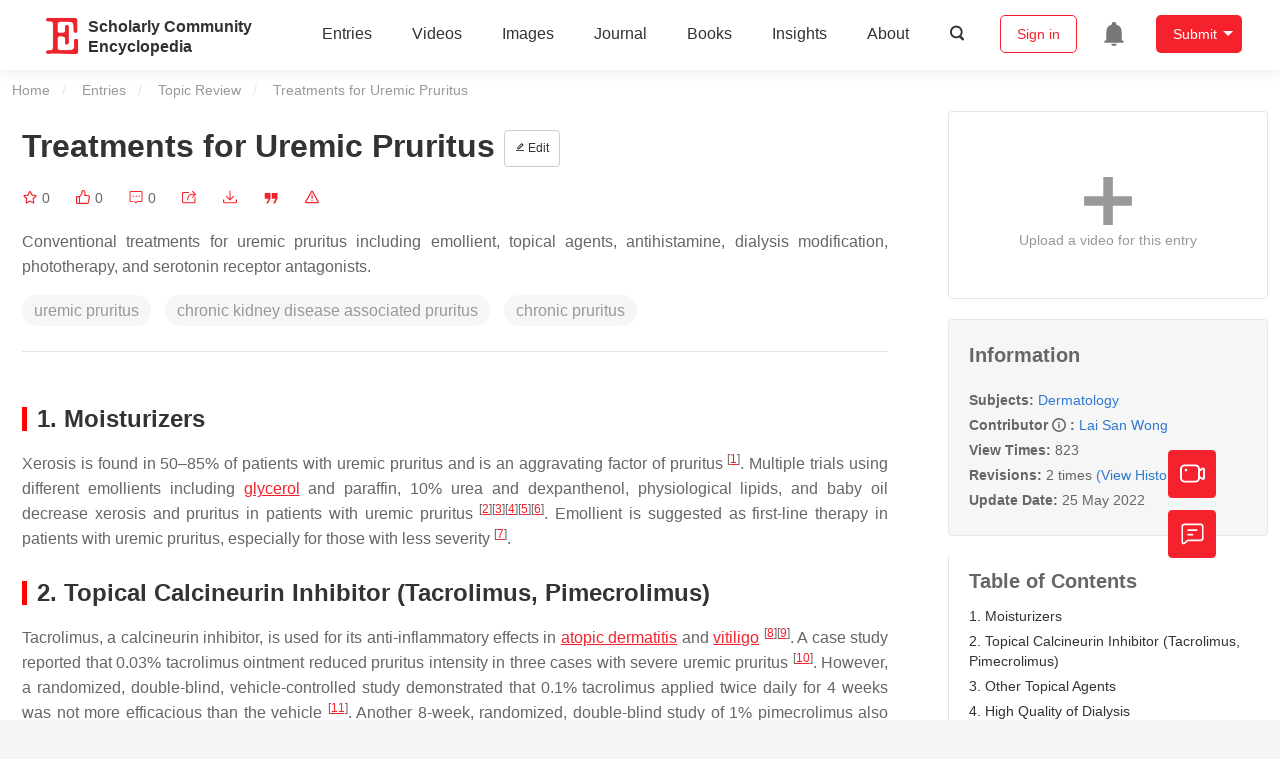

--- FILE ---
content_type: text/html; charset=UTF-8
request_url: https://encyclopedia.pub/entry/23269
body_size: 37049
content:
<!DOCTYPE html>
<html lang="en">
<head>
    <meta charset="UTF-8" />
    <meta name="viewport" content="width=device-width,minimum-scale=1.0,maximum-scale=1.0" />
            <meta name="description" content="Encyclopedia is a user-generated content hub aiming to provide a comprehensive record for scientific developments. All content free to post, read, share and reuse." />
        <meta name="google-site-verification" content="q43W86qViuYDE0imL1OxpOHG5zphSIOB7TVoEwSmBVc" />
    <meta name="msvalidate.01" content="1A6221EAB93F205C3B707CBBFE90D66D" />
        <meta property="og:type" content="website">
<meta property="og:title" content="Treatments for Uremic Pruritus">
<meta property="og:url" content="https://encyclopedia.pub/entry/23269">
<meta property="og:description" content="Conventional treatments for uremic pruritus including emollient, topical agents, antihistamine, dialysis modification, phototherapy, and serotonin recept...">
<meta property="og:image" content="https://encyclopedia.pub/build/images/header_logo.png">
    <meta name="twitter:title" content="Treatments for Uremic Pruritus">
<meta name="twitter:description" content="Conventional treatments for uremic pruritus including emollient, topical agents, antihistamine, dialysis modification, phototherapy, and serotonin receptor antagonists.">
<meta name="twitter:site" content="@EncyclopediaMD1">
<meta name="twitter:card" content="summary_large_image">
<meta name="twitter:image" content="https://encyclopedia.pub/build/images/header_logo.png">
    <title>
                    Treatments for Uremic Pruritus | Encyclopedia MDPI
            </title>
            <link rel="stylesheet" href="/build/1224.1db66147.css"><link rel="stylesheet" href="/build/app.14848292.css">
                        
    <link rel="stylesheet" href="/build/magnific-popup.c809c0a3.css">
    <link rel="stylesheet" href="/build/tailwind.b97bfd3c.css">
    <link rel="stylesheet" href="/build/motion-ui.1bb256b0.css">
    <script type="application/ld+json">
        {
            "@context": "http://schema.org",
            "@type": "Article",
            "headline": "Treatments for Uremic Pruritus",
            "datePublished": "2022-05-24T04:56:59+01:00",
            "dateModified": "2022-05-25T06:44:21+01:00",
             "author": [{"name":"Lai San Wong"}],
             "publisher":
              {
                "name": "Lai San Wong"
              }
        }
    </script>
    <link rel="canonical" href="https://encyclopedia.pub/entry/23269" />
    <script src="/build/runtime.0cde2a47.js"></script><script src="/build/2109.3beea5d7.js"></script><script src="/build/297.c8a54fcc.js"></script><script src="/build/8674.e44908d0.js"></script><script src="/build/checkBrowserSupport.2b001c66.js"></script>
    <script src="/build/9755.4945dce5.js"></script><script src="/build/5932.4d442a22.js"></script><script src="/build/9907.7b47d38d.js"></script><script src="/build/4901.402c8cb8.js"></script><script src="/build/4033.bc931418.js"></script><script src="/build/1224.83033532.js"></script><script src="/build/3503.eb962e70.js"></script><script src="/build/5947.7df79ac1.js"></script><script src="/build/app.10f01373.js"></script>
    <link rel="icon" type="image/x-icon" href="/favicon.ico" />
        <script id="usercentrics-cmp" src="https://web.cmp.usercentrics.eu/ui/loader.js" data-settings-id="6bV7bY64cWyYYZ" async></script>
    <!-- Google Consent script -->
    <script>
        window.dataLayer = window.dataLayer || [];
        function gtag() { dataLayer.push(arguments); }
        gtag('consent', 'default', {
            'ad_user_data': 'denied',
            'ad_personalization': 'denied',
            'ad_storage': 'denied',
            'analytics_storage': 'denied',
            'wait_for_update': 500,
        });
        dataLayer.push({'gtm.start': new Date().getTime(), 'event': 'gtm.js'});
    </script>
    <!-- Google Tag Manager -->
    <script type="text/plain" data-usercentrics="Google Analytics">
        (function(w,d,s,l,i){
            w[l]=w[l]||[];
            w[l].push({
                'gtm.start': new Date().getTime(),
                event:'gtm.js'
            });
            var f=d.getElementsByTagName(s)[0],
                j=d.createElement(s),dl=l!='dataLayer'?'&l='+l:'';
            j.async=true;
            j.src= 'https://www.googletagmanager.com/gtm.js?id='+i+dl;
            f.parentNode.insertBefore(j,f);
        })(window,document,'script','dataLayer','GTM-MZ7CDVT');
            </script>
    <!-- End Google Tag Manager -->
    <!-- Matomo Tag Manager -->
    <!-- End Matomo Tag Manager -->
    
                              <script>!function(e){var n="https://s.go-mpulse.net/boomerang/";if("True"=="True")e.BOOMR_config=e.BOOMR_config||{},e.BOOMR_config.PageParams=e.BOOMR_config.PageParams||{},e.BOOMR_config.PageParams.pci=!0,n="https://s2.go-mpulse.net/boomerang/";if(window.BOOMR_API_key="9DQ7Q-28LSB-E8WKP-NG6Z4-U9TGW",function(){function e(){if(!o){var e=document.createElement("script");e.id="boomr-scr-as",e.src=window.BOOMR.url,e.async=!0,i.parentNode.appendChild(e),o=!0}}function t(e){o=!0;var n,t,a,r,d=document,O=window;if(window.BOOMR.snippetMethod=e?"if":"i",t=function(e,n){var t=d.createElement("script");t.id=n||"boomr-if-as",t.src=window.BOOMR.url,BOOMR_lstart=(new Date).getTime(),e=e||d.body,e.appendChild(t)},!window.addEventListener&&window.attachEvent&&navigator.userAgent.match(/MSIE [67]\./))return window.BOOMR.snippetMethod="s",void t(i.parentNode,"boomr-async");a=document.createElement("IFRAME"),a.src="about:blank",a.title="",a.role="presentation",a.loading="eager",r=(a.frameElement||a).style,r.width=0,r.height=0,r.border=0,r.display="none",i.parentNode.appendChild(a);try{O=a.contentWindow,d=O.document.open()}catch(_){n=document.domain,a.src="javascript:var d=document.open();d.domain='"+n+"';void(0);",O=a.contentWindow,d=O.document.open()}if(n)d._boomrl=function(){this.domain=n,t()},d.write("<bo"+"dy onload='document._boomrl();'>");else if(O._boomrl=function(){t()},O.addEventListener)O.addEventListener("load",O._boomrl,!1);else if(O.attachEvent)O.attachEvent("onload",O._boomrl);d.close()}function a(e){window.BOOMR_onload=e&&e.timeStamp||(new Date).getTime()}if(!window.BOOMR||!window.BOOMR.version&&!window.BOOMR.snippetExecuted){window.BOOMR=window.BOOMR||{},window.BOOMR.snippetStart=(new Date).getTime(),window.BOOMR.snippetExecuted=!0,window.BOOMR.snippetVersion=12,window.BOOMR.url=n+"9DQ7Q-28LSB-E8WKP-NG6Z4-U9TGW";var i=document.currentScript||document.getElementsByTagName("script")[0],o=!1,r=document.createElement("link");if(r.relList&&"function"==typeof r.relList.supports&&r.relList.supports("preload")&&"as"in r)window.BOOMR.snippetMethod="p",r.href=window.BOOMR.url,r.rel="preload",r.as="script",r.addEventListener("load",e),r.addEventListener("error",function(){t(!0)}),setTimeout(function(){if(!o)t(!0)},3e3),BOOMR_lstart=(new Date).getTime(),i.parentNode.appendChild(r);else t(!1);if(window.addEventListener)window.addEventListener("load",a,!1);else if(window.attachEvent)window.attachEvent("onload",a)}}(),"".length>0)if(e&&"performance"in e&&e.performance&&"function"==typeof e.performance.setResourceTimingBufferSize)e.performance.setResourceTimingBufferSize();!function(){if(BOOMR=e.BOOMR||{},BOOMR.plugins=BOOMR.plugins||{},!BOOMR.plugins.AK){var n=""=="true"?1:0,t="",a="ami3unixfuxdi2l6rxia-f-1153f307f-clientnsv4-s.akamaihd.net",i="false"=="true"?2:1,o={"ak.v":"39","ak.cp":"1694201","ak.ai":parseInt("1108098",10),"ak.ol":"0","ak.cr":9,"ak.ipv":4,"ak.proto":"h2","ak.rid":"437a14ee","ak.r":47343,"ak.a2":n,"ak.m":"dscb","ak.n":"essl","ak.bpcip":"3.17.186.0","ak.cport":33246,"ak.gh":"23.215.31.52","ak.quicv":"","ak.tlsv":"tls1.3","ak.0rtt":"","ak.0rtt.ed":"","ak.csrc":"-","ak.acc":"","ak.t":"1769901520","ak.ak":"hOBiQwZUYzCg5VSAfCLimQ==VmoITV3fxu0dTPxH6QhaDI/Xy8mYIpPB0vH44jfSEHW4YN61INn7s9xaykL0SPfUgy2e1uONZR9kdNSdu/MQ5k1hbkrgqvHihNgDhHR1stOYDEbP/vt9mmpeiolZN1O9yXX4djcw8PNl5UIgyeW8lp66WngdkSY6GKBCGu0A4XHRixDTjNYCiZBXnjRNznWcGRByXtch13WbTYIbYGbcCFgsmGfPTkgSUOp/ZdmvHw8/wvP5eSiA9DF7M2F+hj/tP0cP5P0T1OXWYfB82DpheTVidaYu4c45mRJiyetXN2XS57VuvX6lxOD/zYsLvbE2bNMwh4YY6+8XP6NJJKtumqXpoL15q4zcRfZykkqpWPX6v8/m3uoz77+csAStlA9OrnUIDLVpvGmJYSSObLoP0O/4VoYhRNqMlNwRZWiRAPM=","ak.pv":"6","ak.dpoabenc":"","ak.tf":i};if(""!==t)o["ak.ruds"]=t;var r={i:!1,av:function(n){var t="http.initiator";if(n&&(!n[t]||"spa_hard"===n[t]))o["ak.feo"]=void 0!==e.aFeoApplied?1:0,BOOMR.addVar(o)},rv:function(){var e=["ak.bpcip","ak.cport","ak.cr","ak.csrc","ak.gh","ak.ipv","ak.m","ak.n","ak.ol","ak.proto","ak.quicv","ak.tlsv","ak.0rtt","ak.0rtt.ed","ak.r","ak.acc","ak.t","ak.tf"];BOOMR.removeVar(e)}};BOOMR.plugins.AK={akVars:o,akDNSPreFetchDomain:a,init:function(){if(!r.i){var e=BOOMR.subscribe;e("before_beacon",r.av,null,null),e("onbeacon",r.rv,null,null),r.i=!0}return this},is_complete:function(){return!0}}}}()}(window);</script></head>

<body>
        <div class="top-container">
        <div class="header other-page ">
    <div class="outdated-browser-warning initHide">
        Your browser does not fully support modern features. Please upgrade for a smoother experience.
        <span class="cursor-point close-browser-warning" aria-hidden="true">&times;</span>
    </div>
        <div class="header-container top-bar">
        <div class="top-bar-left">
                        <ul class="menu">
                <li>
                    <a href="/" title="Encyclopedia" class="header-ogp-logo" aria-label="Homepage">
                        <img class="logo" src="/build/images/header_logo.png" alt="Encyclopedia"/>
                    </a>
                </li>
                <li class="logo-title-box">
                    <a href="/" class="logo-title">
                        <div>Scholarly Community</div>
                        <div>Encyclopedia</div>
                    </a>
                </li>
            </ul>
            
        </div>
        <div class="top-bar-right">
            <ul class="menu">
                                <li class="header-nav show-for-medium" id="header-nav">
                    <ul class="menu">
                        <li>
                            <a href="/entry/list" class="menu-item" data-event-action="entry">Entries</a>
                        </li>
                        <li>
                            <a href="/video" class="menu-item" data-event-action="video_nav">Videos</a>
                        </li>
                        <li>
                            <a href='/image' class="menu-item" data-event-action="image_nav">Images</a>
                        </li>
                        <li>
                            <a href="https://www.mdpi.com/journal/encyclopedia" class="menu-item be-selected-main" data-event-action="journal">Journal</a>
                        </li>
                        <li>
                            <a href="/book/list" class="menu-item" data-event-action="book">Books</a>
                        </li>
                        <li>
                            <a href="/insights" class="menu-item" data-event-action="news">Insights</a>
                        </li>
                        <li>
                            <a href="/about" class="menu-item" data-event-action="about">About</a>
                        </li>
                        <li>
                            <div class="menu-item search-icon cursor-point" id="search-icon">
                                <svg class="icon search gray-color" aria-hidden="true">
                                    <use xlink:href="#icon-search"></use>
                                </svg>
                            </div>
                        </li>
                    </ul>
                </li>
                                                    <li id="search-form" class="search-form overflow common-search-box">
                        <input class="search-input" type="text" placeholder="Search…" name="common_basic_keyword" value="" id="header-search-input">
                        <button class="header-search-button common-search-btn" data-href="/search/index" aria-label="Global search">
                            <svg class="icon" aria-hidden="true">
                                <use xlink:href="#icon-search"></use>
                            </svg>
                        </button>

                        <svg class="icon close-search show-for-medium" aria-hidden="true">
                            <use xlink:href="#icon-close"></use>
                        </svg>
                    </li>
                                <li class="user-box show-for-medium">
                    <ul class="menu dropdown" data-dropdown-menu>
                                                    <li class="login-register">
                                <a href="/login" class="button" data-event-action="login_signin">Sign in</a>
                            </li>
                                                <li class="header-user-notification user-notification" >
                            <a class="notification-icon" href="/user/notifications/list?type=1" aria-label="Jump to the notification list page">
                                <svg class="icon" aria-hidden="true">
                                    <use xlink:href="#icon-remind1"></use>
                                </svg>
                                                            </a>
                        </li>
                                                    <li class="header-create is-dropdown-submenu-parent">
                                <a class="button create-button">Submit</a>
                                <ul class="menu">
                                    <li><a class="create-operation" href="/user/entry/create" data-event-action="entry">Entry</a></li>
                                    <li><a class="create-operation" href="/user/video_add" data-event-action="video_sub">Video</a></li>
                                    <li><a class="create-operation" href="/user/image/upload" data-event-action="image_sub">Image</a></li>
                                </ul>
                            </li>
                                            </ul>
                </li>
                            </ul>
        </div>
    </div>
    </div>

<script>
    $(function () {
        if ($('#user_notification').length) {
            var $notificationDropdownContainer = $('#notification_dropdown_container');
            $('#user_notification').hover(function () {
                $notificationDropdownContainer.toggle();
            })
            $notificationDropdownContainer.hover(function () {
                $notificationDropdownContainer.toggle()
            });

            $notificationDropdownContainer.on('click', '.notification-select', function () {
                $(this).addClass('active').siblings('.active').removeClass('active');
                $('#notification' + $(this).text()).show().siblings().hide();
            })
        }
    })

    if ($(window).width() > 640) {
        $("#search-icon").bind("click", function () {
            $("#search-form").animate({'width': $(window).width() > 1024 ? '404px' : '344px'}, 'normal', "linear").removeClass('overflow');
            $("#header-nav").hide();
        });
        $(".close-search").bind("click", function () {
            $("#search-form").addClass('overflow').animate({'width': '0'}, 'normal', "linear", function () {
                $("#header-nav").fadeIn();
            });
        })
    } else {
        $("#search_icon_for_phone").bind("click", function () {
            $(this).hide();
            $(".logo-title-box").hide();
            $("#search-form").css({'flex-grow': '1'}).removeClass('overflow');
        })
    }
</script>
                        


                    <div id="recommendModal" class="reveal recommend-modal" data-reveal data-show="0">
    <img src="/build/images/logo.png" alt="" class="submit-tips-logo">
    <div class="submit-tips-detail">
        <div class="submit-tips-title">Submitted Successfully!</div>
        <div class="submit-tips-share-box">
            <div>
                <span class="share-title">Share to social media</span>
                <div class="share-point">
                    <img src="/build/images/point-3.png">
                    <span class="point-des">+1 credit</span>
                </div>
                <div class="share-links" data-url="/user/share/entry/23269" data-token="77600.RBKcxv8bdwufsYvzHH4s83eeOT-O8RW0XbVEzvOxEco.MiLG64tJTlvO2_-dUjp-yiLIeEvCnSHBEN4mpp2CQJ4DR-uZt1Mnf9Dd2g">
    <a href="https://www.facebook.com/dialog/share?app_id=426727239512261&amp;display=popup&amp;href=https%3A%2F%2Fencyclopedia.pub%2Fentry%2F23269" target="_blank" rel="noopener noreferrer" aria-label="Share on facebook">
        <svg class="icon envelope" aria-hidden="true">
            <use xlink:href="#icon-facebookfacebook52"></use>
        </svg>
    </a>
    <a href="https://twitter.com/intent/tweet?text=Welcome+to+view+Treatments+for+Uremic+Pruritus+by+Lai+San+Wong+%40EncyclopediaMD1%0AAccess+link%3A+https%3A%2F%2Fencyclopedia.pub%2Fentry%2F23269%0A%23Dermatology" target="_blank" rel="noopener noreferrer" aria-label="Share on twitter">
        <svg class="icon envelope" aria-hidden="true">
            <use xlink:href="#icon-twitter"></use>
        </svg>
    </a>
    <a href="https://www.linkedin.com/shareArticle?summary=Welcome+to+view+Treatments+for+Uremic+Pruritus+by+Lai+San+Wong%0AAccess+link%3A+https%3A%2F%2Fencyclopedia.pub%2Fentry%2F23269%0A%23Dermatology&amp;mini=1&amp;url=https%3A%2F%2Fencyclopedia.pub%2Fentry%2F23269&amp;title=Share+An+Online+Entry+%22Treatments+for+Uremic+Pruritus%22" target="_blank" rel="noopener noreferrer" aria-label="Share on linkedin">
        <svg class="icon envelope" aria-hidden="true">
            <use xlink:href="#icon-linkedin"></use>
        </svg>
    </a>
    <a href="mailto:?subject=Share%20An%20Online%20Entry%20%22Treatments%20for%20Uremic%20Pruritus%22&amp;body=Welcome%20to%20view%20Treatments%20for%20Uremic%20Pruritus%20by%20Lai%20San%20Wong%0AAccess%20link%3A%20https%3A%2F%2Fencyclopedia.pub%2Fentry%2F23269%0A%23Dermatology" aria-label="Share via email">
        <svg class="icon envelope" aria-hidden="true">
            <use xlink:href="#icon-email"></use>
        </svg>
    </a>
</div>
            </div>

        </div>
        <div class="submit-tips-content">
            Thank you for your contribution! You can also upload <a class="href-red" href="/user/video_add">a video entry</a> or <a class="href-red" href="/user/image/upload">images</a> related to this topic.
            For video creation, please contact our <a class="href-red" href="/video_service">Academic Video Service</a>.
        </div>
    </div>
    <button class="close-button" data-close aria-label="Close modal" type="button">
        <span aria-hidden="true">&times;</span>
    </button>
</div>

<script type="text/javascript">
    $(document).ready(function () {
        let $recommendModal = $('#recommendModal');
        if ($recommendModal.data('show') > 0) {
            $recommendModal.foundation('open').blur();
        }
    })
</script>
<div class="reveal share-box" id="shareToSocialMedia" data-reveal>
    <div class="share-links" data-url="/user/share/entry/23269" data-token="17bd6e4442eefa8e45dc5.FCyfGYojxoMXkvb1yBOA03G5cMfauOSJFUVAEUqq9MA.YhzFNP5x_9NG-IKbhlfS6iTvMbOW1ND8WC4ieSSZpZRTeehGwmuW91j-pw">
    <a href="https://www.facebook.com/dialog/share?app_id=426727239512261&amp;display=popup&amp;href=https%3A%2F%2Fencyclopedia.pub%2Fentry%2F23269" target="_blank" rel="noopener noreferrer" aria-label="Share on facebook">
        <svg class="icon envelope" aria-hidden="true">
            <use xlink:href="#icon-facebookfacebook52"></use>
        </svg>
    </a>
    <a href="https://twitter.com/intent/tweet?text=Welcome+to+view+Treatments+for+Uremic+Pruritus+by+Lai+San+Wong+%40EncyclopediaMD1%0AAccess+link%3A+https%3A%2F%2Fencyclopedia.pub%2Fentry%2F23269%0A%23Dermatology" target="_blank" rel="noopener noreferrer" aria-label="Share on twitter">
        <svg class="icon envelope" aria-hidden="true">
            <use xlink:href="#icon-twitter"></use>
        </svg>
    </a>
    <a href="https://www.linkedin.com/shareArticle?summary=Welcome+to+view+Treatments+for+Uremic+Pruritus+by+Lai+San+Wong%0AAccess+link%3A+https%3A%2F%2Fencyclopedia.pub%2Fentry%2F23269%0A%23Dermatology&amp;mini=1&amp;url=https%3A%2F%2Fencyclopedia.pub%2Fentry%2F23269&amp;title=Share+An+Online+Entry+%22Treatments+for+Uremic+Pruritus%22" target="_blank" rel="noopener noreferrer" aria-label="Share on linkedin">
        <svg class="icon envelope" aria-hidden="true">
            <use xlink:href="#icon-linkedin"></use>
        </svg>
    </a>
    <a href="mailto:?subject=Share%20An%20Online%20Entry%20%22Treatments%20for%20Uremic%20Pruritus%22&amp;body=Welcome%20to%20view%20Treatments%20for%20Uremic%20Pruritus%20by%20Lai%20San%20Wong%0AAccess%20link%3A%20https%3A%2F%2Fencyclopedia.pub%2Fentry%2F23269%0A%23Dermatology" aria-label="Share via email">
        <svg class="icon envelope" aria-hidden="true">
            <use xlink:href="#icon-email"></use>
        </svg>
    </a>
</div>
    <button class="close-button" data-close aria-label="Close modal" type="button">
        <span aria-hidden="true">&times;</span>
    </button>
</div>
    <div class="reveal large text-center" id="historyMedia" data-reveal>
        <div class="revision-list box-content common-right columns  common-background mt20">
    <div class="row">
                    <table class="responsive">
                <tr>
                    <th>Version</th>
                    <th>Summary</th>
                    <th>Created by</th>
                    <th>Modification</th>
                    <th>Content Size</th>
                    <th>Created at</th>
                    <th>Operation</th>
                </tr>
                                                        <tr>
                        <td>1</td>
                        <td style="max-width: 150px;overflow: hidden;text-overflow: ellipsis;white-space: nowrap;" class="summary" title="">
                            
                        </td>
                        <td>
                            <a class="sp-link" href="https://sciprofiles.com/profile/273846" target="_blank" rel="noopener noreferrer"><span class="sp-link__name">Lai San Wong</span></a>                        </td>
                        <td>
                                                                                                <span class="ref-diff">--</span>
                                                                                    </td>
                        <td>
                            2245
                        </td>
                        <td>                            2022-05-24 05:56:59
                                </td>
                        <td>
                                                            <a href="/entry/history/compare_revision/56123" title="Compare with the latest">
                                    <svg class="icon" aria-hidden="true">
                                        <use xlink:href="#icon-Comparewiththecurrent"></use>
                                    </svg>
                                </a>
                                |
                                                                                    <a href="/entry/history/show/56123" title="View detail">
                                <svg class="icon" aria-hidden="true">
                                    <use xlink:href="#icon-Viewdetail"></use>
                                </svg>
                            </a>
                        </td>
                    </tr>
                                                        <tr>
                        <td>2</td>
                        <td style="max-width: 150px;overflow: hidden;text-overflow: ellipsis;white-space: nowrap;" class="summary" title="format correct">
                            format correct
                        </td>
                        <td>
                            <a class="sp-link" href="https://sciprofiles.com/profile/1079760" target="_blank" rel="noopener noreferrer"><span class="sp-link__name">Conner Chen</span></a>                        </td>
                        <td>
                                                                                                <span class="ref-diff">Meta information modification</span>
                                                                                    </td>
                        <td>
                            2245
                        </td>
                        <td>                            2022-05-25 07:44:21
                                </td>
                        <td>
                                                                                        <a href="/entry/history/compare_revision/56246/-1" title="Compare with the previous">
                                    <svg class="icon" aria-hidden="true">
                                        <use xlink:href="#icon-Comparewiththeprevious"></use>
                                    </svg>
                                </a>
                                |
                                                        <a href="/entry/history/show/56246" title="View detail">
                                <svg class="icon" aria-hidden="true">
                                    <use xlink:href="#icon-Viewdetail"></use>
                                </svg>
                            </a>
                        </td>
                    </tr>
                            </table>
            <div class="paginator">
            </div>
            </div>
</div>
<script>
    $(document).ready(function () {
        var page_url = '/entry/23269';
        $("button[type=reset]").click(function () {
            window.location.href = page_url;
        })
    });
</script>

        <button class="close-button" data-close aria-label="Close modal" type="button">
            <span aria-hidden="true">&times;</span>
        </button>
    </div>

<script>
    $(document).ready(function () {
        $('.show-dropdown-btn').click(function () {
            if ($(this).hasClass('active')) {
                $(this).removeClass('active').next().hide();
            } else {
                $(this).parents('.history-item').siblings().find('.show-dropdown-btn.active').click();
                $(this).parents('.history-list-item').siblings().find('.show-dropdown-btn.active').click();
                $(this).addClass('active').next().show();
            }
        })

        document.addEventListener('click', function (e) {
            e.target.classList.contains('show-dropdown-btn') || $('.show-dropdown-btn.active').click()
        });
    })
</script>
<div class="reveal radius" id="videoUpload" data-reveal>
    <h1 class="confirm-title">Video Upload Options</h1>
    <div class="confirm-content">
        We provide professional Academic Video Service to translate complex research into visually appealing presentations. Would you like to try it?
    </div>
    <div class="ajax-button-group">
        <a class="ajax-cancel" href="/user/video_add/23269">No, upload directly</a>
        <a class="ajax-confirm" href="/video_material">Yes</a>
    </div>
    <button class="close-button" data-close aria-label="Close reveal" type="button">
        <span aria-hidden="true">&times;</span>
    </button>
</div>

<div class="reveal mange-reveal-box small radius" id="citationReveal" data-reveal style="overflow-y: visible">
    <div class="manage-main-box">
        <div class="manage-header">
            <svg class="icon ml5 mr5" aria-hidden="true">
                <use xlink:href="#icon-cite1"></use>
            </svg>
            Cite
        </div>

        <div class="citation-reveal-form">
            <div class="citation-tips">If you have any further questions, please contact <a href="mailto:office@encyclopedia.pub" class="href-red">Encyclopedia Editorial Office.</a></div>

            <label for="">Select a Style</label>
            <div class="dropdown-options citation-dropdown-select" id="citation-select">
                <input type="checkbox" class="dropdown-switch" id="filter-switch" name="dropdown_options" value="" hidden/>
                <label for="filter-switch" class="dropdown-options-filter">
                    <ul class="dropdown-filter no-bullet" tabindex="-1">
                        <li class="dropdown-filter-selected">MDPI and ACS Style</li>
                        <li>
                            <ul class="dropdown-select" role="listbox" aria-label="Select citation type">
                                                                    <li class="dropdown-select-option" role="option">MDPI and ACS Style</li>
                                                                    <li class="dropdown-select-option" role="option">AMA Style</li>
                                                                    <li class="dropdown-select-option" role="option">Chicago Style</li>
                                                                    <li class="dropdown-select-option" role="option">APA Style</li>
                                                                    <li class="dropdown-select-option" role="option">MLA Style</li>
                                                            </ul>
                        </li>
                    </ul>
                </label>
            </div>

            <div class="citation-style-display" id="citation-style-display">
                                                <div class="MDPI-and-ACS-style citation-style-item" data-style="MDPI and ACS Style">
                    Wong, L.S. Treatments for Uremic Pruritus. Encyclopedia. Available online: https://encyclopedia.pub/entry/23269 (accessed on 01 February 2026).
                </div>
                <div class="AMA-style citation-style-item initHide" data-style="AMA Style">
                    Wong LS. Treatments for Uremic Pruritus. Encyclopedia. Available at: https://encyclopedia.pub/entry/23269. Accessed February 01, 2026.
                </div>
                <div class="chicago-style citation-style-item initHide" data-style="Chicago Style">
                    Wong, Lai San. "Treatments for Uremic Pruritus" <em>Encyclopedia</em>, https://encyclopedia.pub/entry/23269 (accessed February 01, 2026).
                </div>
                <div class="APA-style citation-style-item initHide" data-style="APA Style">
                    Wong, L.S. (2022, May 24). Treatments for Uremic Pruritus. In <em>Encyclopedia</em>. https://encyclopedia.pub/entry/23269
                </div>
                <div class="MLA-style citation-style-item initHide" data-style="MLA Style">
                    Wong,&nbsp;Lai San. "Treatments for Uremic Pruritus." <em>Encyclopedia</em>. Web. 24 May, 2022.
                </div>
            </div>
            <textarea id="for-citation-style-display" class="initHide"></textarea>
            <div class="subscribe-btn" id="copy-citation-btn">
                <svg class="icon" aria-hidden="true">
                    <use xlink:href="#icon-copy-white"></use>
                </svg>
                Copy Citation
            </div>
        </div>

        <button class="close-button" data-close aria-label="Close modal" type="button">
            <span aria-hidden="true">×</span>
        </button>
    </div>
</div>

<script>
    $(function () {
        const label = document.querySelector('.dropdown-filter-selected');
        // const options = Array.from(document.querySelectorAll('.dropdown-select-option'));
        const options = document.querySelectorAll('.dropdown-select-option');
        var options_arr = [];
        for (let i = 0; i < options.length; i++) {
            options_arr.push(options[i])
        }

        options_arr.forEach(function (option) {
            option.addEventListener('click', function () {
                label.textContent = option.textContent;
                var currentStyle = option.textContent;
                $('.citation-style-display .citation-style-item').each(function () {
                    if ($(this).data('style') == currentStyle) {
                        $(this).show().siblings().hide();
                    }
                })
            })
        })
        document.addEventListener('click', function (e) {
            const toggle = document.querySelector('.dropdown-switch');
            const element = e.target
            if (element == toggle) return;
            const isDropdownChild = element.closest('.dropdown-filter')
            if (!isDropdownChild) {
                toggle.checked = false;
            }
        });

        $('#copy-citation-btn').on('click', function () {
            var textDom = $('.citation-style-item').filter(':visible');
            var text = $.trim(textDom.text().replaceAll('$nbsp;',''));
            if (copyTextToClipboard(text)) {
                spop({
                    template: 'Copy Success!',
                    style: 'success',
                    autoclose: 3000
                });
            }
        })
    })
</script>

<div class="entry-detail-box common-background">
    <div class="en-container">
        <nav aria-label="You are here:" role="navigation">
            <div class="breadcrumbs">
                <a href="/">Home</a>
                <a href='/entry/list'>Entries</a>
                <a href='/entry/list?param=%7B"entryType":"Topic Review"%7D'>Topic Review</a>
                <span class="show-for-sr">Current: </span> Treatments for Uremic Pruritus
            </div>
        </nav>
    </div>

    <div class="en-container tw-flex">
        <div class="tw-order-2 md:tw-order-1 tw-w-[calc(100%_-_320px)] tw-flex-initial entry-detail-content">
            <div class="item-title">
                <div class="entry-title entry-op-icon">
                    <div class="label-row">
                                            </div>
                    <span class="entry-title-detail">Treatments for Uremic Pruritus</span>
                                            <div class="entry-icon-item">
                            <a class="op-button" title="Edit" href="/user/entry/revise/23269">
                                <svg class="icon-font" aria-hidden="true">
                                    <use xlink:href="#icon-edit"></use>
                                </svg>
                                Edit
                            </a>
                        </div>
                                        
                                                        </div>
            </div>
                        <ul class="no-bullet item-statistics">
                <li class="video-info-media-operation" title="Favorite, notify me about any updates.">
                    <a  class="item-collection" href="/login" aria-label="Collection">
                        <svg class="icon" aria-hidden="true" data-url="/user/vote/collection/23269">
                            <use xlink:href="#icon-collection1" class="before-collection initHide"></use>
                            <use xlink:href="#icon-collection_fill" class="after-collection icon-after initHide"></use>
                        </svg>
                    </a>
                    <span id="collection-num">0</span>
                </li>
                <li class="video-info-media-operation" title="Like">
                    <a id="vote-like-box"  href="/login" aria-label="Like">
                        <svg class="icon item-vote-logged" aria-hidden="true" data-url="/user/vote/action/23269">
                            <use xlink:href="#icon-like" class="before-like initHide"></use>
                            <use xlink:href="#icon-like-fill" class="after-like icon-after initHide"></use>
                        </svg>
                    </a>
                    <span class="like-count" id="like-count-num">0</span>
                </li>
                                <li class="video-info-media-operation" title="Comment">
                    <span type="button" data-toggle="commentListCanvas" aria-label="Comment">
                        <svg class="icon" aria-hidden="true">
                            <use xlink:href="#icon-liuyan"></use>
                        </svg>
                    </span>
                    <span class="rate-count" id="comment-count-num">0</span>
                </li>

                <li class="video-info-media-operation" title="Share">
                <span data-open="shareToSocialMedia" role="button" aria-label="Share">
                    <svg class="icon" aria-hidden="true">
                        <use xlink:href="#icon-forward"></use>
                    </svg>
                </span>
                </li>
                                    <li class="video-info-media-operation" title="Download as PDF">
                        <a href="/entry/download_pdf/c62bcc681af44e3ca5a120a316ed5538" rel="nofollow" aria-label="Download">
                            <svg class="icon" aria-hidden="true">
                                <use xlink:href="#icon-download3"></use>
                            </svg>
                        </a>
                    </li>
                                <li class="video-info-media-operation" title="Cite">
                <span data-open="citationReveal" role="button">
                    <svg class="icon" aria-hidden="true">
                        <use xlink:href="#icon-yinyong1"></use>
                    </svg>
                </span>
                </li>
                <li class="video-info-media-operation" title="Report">
                    <a  data-url="/user/report/get_items/1/23269" data-id="reportReveal" href="/login" aria-label="Report">
                        <svg class="icon" aria-hidden="true">
                            <use xlink:href="#icon-error"></use>
                        </svg>
                    </a>
                </li>
            </ul>
                                        <div class="item-description text-justify clearfix">
                    <p>Conventional treatments for uremic pruritus including emollient, topical agents, antihistamine, dialysis modification, phototherapy, and serotonin receptor antagonists.</p>
                </div>
                                                    <div class="no-bullet item-keyword clearfix">
                                                                <span class="keyword-item" data-type="entry">uremic pruritus</span>
                                            <span class="keyword-item" data-type="entry">chronic kidney disease associated pruritus</span>
                                            <span class="keyword-item" data-type="entry">chronic pruritus</span>
                                    </div>
                        <div class="dividing-line"></div>
            <div class="item-body" id="item-content">
                <h2 data-nested="2">1. Moisturizers</h2>
<div class="html-p">Xerosis is found in 50–85% of patients with uremic pruritus and is an aggravating factor of pruritus <sup class="mceNonEditable">[<a href="#ref_1">1</a>]</sup>. Multiple trials using different emollients including glycerol and paraffin, 10% urea and dexpanthenol, physiological lipids, and baby oil decrease xerosis and pruritus in patients with uremic pruritus <sup class="mceNonEditable">[<a href="#ref_2">2</a>]</sup><sup class="mceNonEditable">[<a href="#ref_3">3</a>]</sup><sup class="mceNonEditable">[<a href="#ref_4">4</a>]</sup><sup class="mceNonEditable">[<a href="#ref_5">5</a>]</sup><sup class="mceNonEditable">[<a href="#ref_6">6</a>]</sup>. Emollient is suggested as first-line therapy in patients with uremic pruritus, especially for those with less severity <sup class="mceNonEditable">[<a href="#ref_7">7</a>]</sup>.</div>
<h2 data-nested="2">2. Topical Calcineurin Inhibitor (Tacrolimus, Pimecrolimus)</h2>
<div class="html-p">Tacrolimus, a calcineurin inhibitor, is used for its anti-inflammatory effects in atopic dermatitis and vitiligo <sup class="mceNonEditable">[<a href="#ref_8">8</a>]</sup><sup class="mceNonEditable">[<a href="#ref_9">9</a>]</sup>. A case study reported that 0.03% tacrolimus ointment reduced pruritus intensity in three cases with severe uremic pruritus <sup class="mceNonEditable">[<a href="#ref_10">10</a>]</sup>. However, a randomized, double-blind, vehicle-controlled study demonstrated that 0.1% tacrolimus applied twice daily for 4 weeks was not more efficacious than the vehicle <sup class="mceNonEditable">[<a href="#ref_11">11</a>]</sup>. Another 8-week, randomized, double-blind study of 1% pimecrolimus also revealed a lack of efficacy compared to the placebo group <sup class="mceNonEditable">[<a href="#ref_12">12</a>]</sup>.</div>
<h2 data-nested="2">3. Other Topical Agents</h2>
<div class="html-p">Capsaicin, a compound found in chili pepper and transient receptor potential vanilloid member 1 (TRPV1) agonist, was used to relieve pain and neuropathy <sup class="mceNonEditable">[<a href="#ref_13">13</a>]</sup>. Three randomized controlled trials of capsaicin cream for uremic pruritus showed limited efficacy <sup class="mceNonEditable">[<a href="#ref_14">14</a>]</sup>. Pramoxine is a topical anesthetic with antipruritic effects. A randomized, double-blind, controlled comparative trial with 28 patients using 1% pramoxine lotion showed a 61% decrease in pruritus intensity compared to 12% in the placebo group <sup class="mceNonEditable">[<a href="#ref_15">15</a>]</sup>.</div>
<h2 data-nested="2">4. High Quality of Dialysis</h2>
<div class="html-p">Since uremic toxins are suggested as potential pruritogens, increasing the efficiency of dialysis and modification of hemodialysis prescription is a potential strategy for the treatment of uremic pruritus. One randomized trial found that increased dialysis efficiency with mean Kt/V up to 1.28 resulted in pruritus improvement compared to mean Kt/V of around 1.09 <sup class="mceNonEditable">[<a href="#ref_16">16</a>]</sup>. Dialysis modification to remove more middle molecules also showed improvement in pruritus intensity. Hemodialysis modifications including high-flux hemodialysis <sup class="mceNonEditable">[<a href="#ref_17">17</a>]</sup>, hemodiafiltration with hemodialysis <sup class="mceNonEditable">[<a href="#ref_18">18</a>]</sup>, and high-permeability hemodialysis <sup class="mceNonEditable">[<a href="#ref_19">19</a>]</sup> have shown significant decreases in pruritus intensity. Therefore, increasing dialysis efficiency as well as modulating dialysis parameters are suggested as first-line treatments in patients with uremic pruritus <sup class="mceNonEditable">[<a href="#ref_20">20</a>]</sup>.</div>
<h2 data-nested="2">5. Phototherapy</h2>
<div class="html-p">Phototherapy has been widely used in inflammatory skin diseases such as psoriasis, atopic dermatitis, and vitiligo <sup class="mceNonEditable">[<a href="#ref_8">8</a>]</sup><sup class="mceNonEditable">[<a href="#ref_9">9</a>]</sup><sup class="mceNonEditable">[<a href="#ref_21">21</a>]</sup> by modulating Th1 and Th2 lymphocyte differentiation and attenuating Th1-mediated responses <sup class="mceNonEditable">[<a href="#ref_22">22</a>]</sup><sup class="mceNonEditable">[<a href="#ref_23">23</a>]</sup>. Broadband ultraviolet B phototherapy was found to be effective in patients with uremic pruritus compared to ultraviolet A phototherapy <sup class="mceNonEditable">[<a href="#ref_24">24</a>]</sup>. One single-blind, randomized, controlled trial of 21 patients with uremic pruritus showed a significant improvement in pruritus by narrowband ultraviolet B phototherapy and long-wave ultraviolet A phototherapy compared to the non-treated group <sup class="mceNonEditable">[<a href="#ref_22">22</a>]</sup>. A recent controlled trial of narrowband ultraviolet B phototherapy revealed a significant reduction in visual analog scale (VAS) from 9.1 to 1.9 compared to treatment with antihistamine and emollients. In addition, the effect was sustained for up to 6 months in most of the study group <sup class="mceNonEditable">[<a href="#ref_25">25</a>]</sup>. Due to its wide adoption in pruritic dermatoses, narrowband ultraviolet B is considered an efficacious treatment in uremic pruritus.</div>
<h2 data-nested="2">6. Antihistamine</h2>
<div class="html-p">Antihistamine, mainly targeting histamine H1 receptor, has been widely used for anti-pruritus. It has been reported that over half of physicians prescribed an oral anti-histamine and one-fourth of them prescribed a topical anti-histamine as first-line therapy for uremic pruritus; however, anti-histamines were generally unsatisfactory for the treatment of uremic pruritus <sup class="mceNonEditable">[<a href="#ref_7">7</a>]</sup><sup class="mceNonEditable">[<a href="#ref_26">26</a>]</sup><sup class="mceNonEditable">[<a href="#ref_27">27</a>]</sup>. In addition, side effects of anti-histamines such as dizziness, sedation, and urine retention are concerns in patients with CKD <sup class="mceNonEditable">[<a href="#ref_7">7</a>]</sup>.</div>
<h2 data-nested="2">7. Gabapentin, Pregabalin</h2>
<div class="html-p">Both pregabalin and gabapentin, analogs of gamma-aminobutyric acid, are modulators of neurotransmitters, acting possibly by decreasing neurotransmitter release <sup class="mceNonEditable">[<a href="#ref_28">28</a>]</sup>. The neuropathic role was implicated in the pathogenesis of various pruritic disorders such as brachioradial pruritus and pruritus in patients with diabetic neuropathic pain <sup class="mceNonEditable">[<a href="#ref_29">29</a>]</sup>. Several clinical trials of gabapentin and pregabalin have shown them to be statistically significant in the reduction in pruritus intensity in patients with uremic pruritus <sup class="mceNonEditable">[<a href="#ref_30">30</a>]</sup><sup class="mceNonEditable">[<a href="#ref_31">31</a>]</sup><sup class="mceNonEditable">[<a href="#ref_32">32</a>]</sup><sup class="mceNonEditable">[<a href="#ref_33">33</a>]</sup>. One recent systematic review showed decreased severity of pruritus after treatment with gabapentin in four out of seven studies (<span class="html-italic">n</span>&nbsp;= 171). Incidences of adverse effects with gabapentin including dizziness, drowsiness, and somnolence were higher but not significant in a pooled analysis (<span class="html-italic">n</span>&nbsp;= 290) <sup class="mceNonEditable">[<a href="#ref_34">34</a>]</sup>. Another clinical trial demonstrated that pruritus was relieved in 85% of 71 patients by gabapentin or pregabalin and that patients intolerant to gabapentin might tolerate pregabalin <sup class="mceNonEditable">[<a href="#ref_35">35</a>]</sup>. One study comparing the effects of gabapentin after each dialysis session and pregabalin daily showed a significant improvement in the reduction in pruritus and neuropathic pain in both groups <sup class="mceNonEditable">[<a href="#ref_33">33</a>]</sup>. A systematic review concluded that gabapentin is the most reliable and effective treatment as an off-label treatment for uremic pruritus <sup class="mceNonEditable">[<a href="#ref_36">36</a>]</sup>.</div>
<h2 data-nested="2">8. Opioid Receptor Agonist/Antagonist</h2>
<h3 data-nested="3">8.1. Naloxone</h3>
<div class="html-p">Intravenous injection of naloxone, a mu-receptor antagonist, was firstly reported to be efficacious in treating uremic pruritus in 1984 <sup class="mceNonEditable">[<a href="#ref_37">37</a>]</sup>. However, inconsistent results were found in subsequent large studies of oral naltrexone for uremic pruritus. In addition, some studies revealed frequent adverse effects such as nausea and sleep disturbance <sup class="mceNonEditable">[<a href="#ref_38">38</a>]</sup><sup class="mceNonEditable">[<a href="#ref_39">39</a>]</sup><sup class="mceNonEditable">[<a href="#ref_40">40</a>]</sup>.</div>
<h3 data-nested="3">8.2. Nalfurafine</h3>
<div class="html-p">Nalfurafine, a selective kappa agonist, was found to be effective in uremic pruritus in a multicenter, randomized, double-blind, placebo-controlled clinical study <sup class="mceNonEditable">[<a href="#ref_41">41</a>]</sup>. A phase III randomized, double-blind, placebo-controlled study of 337 patients also revealed that nalfurafine significantly reduce the itch severity in intractable uremic pruritus <sup class="mceNonEditable">[<a href="#ref_42">42</a>]</sup>. Nalfurafine was officially approved for clinical use for uremic pruritus in Japan.</div>
<h3 data-nested="3">8.3. Difelikefalin</h3>
<div class="html-p">Recently, difelikefalin, a peripheral restricted and selective kappa opioid receptor agonist, proved its efficacy in the treatment of uremic pruritus in a large double-blind, placebo-controlled, multicenter phase III trial <sup class="mceNonEditable">[<a href="#ref_43">43</a>]</sup>. A total of 378 hemodialysis patients with moderate to severe pruritus were randomly treated with intravenous difelikefalin at the dose of 0.5 μg per kilogram or placebo for 12 weeks. Difelikefalin significantly decreased the intensity of pruritus (at least 3 points from baseline according to a 24-h worst itching intensity numerical rating scale) in 51.9% of patients compared to 30.9% of patients in the placebo group. Itch-related quality of life also improved significantly compared to the placebo group. Common adverse events include diarrhea, dizziness, and vomiting, but no adverse events of dysphoria, hallucination, euphoria, or discontinuation-related discomfort were reported in the difelikefalin group. Based on the successful results of the phase III trial, difelikefalin was approved by the FDA in the United States in 2021. A regulatory review is ongoing in Europe and a phase III trial is in progress in Japan. Oral difelikefalin is under investigation <sup class="mceNonEditable">[<a href="#ref_44">44</a>]</sup>.</div>
<h3 data-nested="3">8.4. Nalbuphine</h3>
<div class="html-p">Nalbuphine, a combination of kappa-opioid receptor antagonist and mu-opioid receptor agonist, has been reported to be beneficial for morphine-related itch <sup class="mceNonEditable">[<a href="#ref_45">45</a>]</sup>. In addition, nalbuphine also decreased the intensity of uremic pruritus <sup class="mceNonEditable">[<a href="#ref_46">46</a>]</sup>. A multicenter, randomized, double-blind, placebo-controlled trial of 373 hemodialysis patients with moderate to severe pruritus demonstrated that the group receiving nalbuphine 120 mg twice daily for 8 weeks reported significantly decreased pruritus. However, there was no significant difference between nalbuphine at the dose of 60 mg twice daily and the placebo group.</div>
<h2 data-nested="2">9. Mast Cell Stabilizer</h2>
<div class="html-p">Mast cell stabilizers, which prevent degranulation of inflammatory mediators from mast cells, have been shown to be effective in uremic pruritus, and include topical cromolyn sodium <sup class="mceNonEditable">[<a href="#ref_47">47</a>]</sup>, oral cromolyn sodium <sup class="mceNonEditable">[<a href="#ref_48">48</a>]</sup>, ketotifen <sup class="mceNonEditable">[<a href="#ref_31">31</a>]</sup>, and zinc sulfate <sup class="mceNonEditable">[<a href="#ref_49">49</a>]</sup>. One double-blind, randomized clinical trial of 52 patients revealed similar efficacy in decreasing pruritus severity and no significant difference in adverse effect with gabapentin and ketotifen <sup class="mceNonEditable">[<a href="#ref_31">31</a>]</sup>. However, one randomized control trial of 36 patients with 4-week duration of zinc sulfate showed non-significant reduction in pruritus in hemodialysis patients <sup class="mceNonEditable">[<a href="#ref_50">50</a>]</sup>. Mast cell stabilizer is safe and potentially efficacious in uremic pruritus, but more studies are needed.</div>
<h2 data-nested="2">10. Montelukast</h2>
<div class="html-p">Leukotriene B4, primarily released by macrophage and leukocytes, is involved in itch and may induce scratching <sup class="mceNonEditable">[<a href="#ref_51">51</a>]</sup><sup class="mceNonEditable">[<a href="#ref_52">52</a>]</sup>. Montelukast, a leukotriene receptor antagonist, is used in atopic dermatitis, asthma, allergic rhinitis, and idiopathic urticaria. One randomized double-blind controlled trial of 80 hemodialysis patients receiving 10 mg montelukast daily for 30 days revealed that montelukast significantly decreased pruritus compared to the placebo group. The authors concluded that montelukast might serve as an add-on treatment in intractable uremic pruritus <sup class="mceNonEditable">[<a href="#ref_53">53</a>]</sup>.</div>
<h2 data-nested="2">11. Serotonin Receptor Antagonist: Ondansetron</h2>
<div class="html-p">5-HT3 receptor antagonists have been studied for their treatment efficacy in uremic pruritus. Ondansetron, a selective 5-HT3 receptor antagonist, had an insignificant effect on uremic pruritus in two randomized controlled trials <sup class="mceNonEditable">[<a href="#ref_54">54</a>]</sup><sup class="mceNonEditable">[<a href="#ref_55">55</a>]</sup>.</div>
<h2 data-nested="2">12. Nemolizumab</h2>
<div class="html-p">Due to the higher concentration of IL-31 in hemodialysis patients with uremic pruritus, the role of nemolizumab, an IL-31 receptor alpha antibody, in the treatment of uremic pruritus is suggested <sup class="mceNonEditable">[<a href="#ref_56">56</a>]</sup>. A randomized, double-blind, placebo-controlled phase IIB trial of a single dose of nemolizumab was conducted in 69 patients with uremic pruritus but failed to meet the primary efficacy endpoint <sup class="mceNonEditable">[<a href="#ref_57">57</a>]</sup>.</div>
<h2 data-nested="2">13. Dupilumab</h2>
<div class="html-p">As the possible involvement of IL-31 was implicated in uremic pruritus, the role of T-helper 2, which is the upstream regulator of IL-31, in uremic pruritus has been suggested. Dupilumab, an IL-4 receptor alpha-blocker, was reported to successfully treat cases with intractable uremic pruritus <sup class="mceNonEditable">[<a href="#ref_58">58</a>]</sup><sup class="mceNonEditable">[<a href="#ref_59">59</a>]</sup>. More studies are necessary.</div>
<h2 data-nested="2">14. Acupuncture, Acupressure</h2>
<div class="html-p">Acupuncture, defined by acupuncture needle insertion into specific points of the skin as treatment, has long been used for a variety of symptoms, such as acute or chronic pain, sleep disturbance, and poor quality of life in East Asia <sup class="mceNonEditable">[<a href="#ref_60">60</a>]</sup>. Acupuncture was believed to act through modulating the endogenous opioid system <sup class="mceNonEditable">[<a href="#ref_61">61</a>]</sup>, which accounts for the hypothesis of it treating uremic treatment. Similarly, acupressure stimulates the acupuncture points with body parts of practitioners or designed equipment. A systematic review including six trials showed that acupuncture and acupressure were effective for uremic pruritus <sup class="mceNonEditable">[<a href="#ref_62">62</a>]</sup>. Recent studies comparing Zolpidem and acupressure revealed that both improved sleep quality and quality of life in patients with uremic pruritus-associated sleep disturbance <sup class="mceNonEditable">[<a href="#ref_63">63</a>]</sup><sup class="mceNonEditable">[<a href="#ref_64">64</a>]</sup>. However, more evidence is needed to affirm this as a recommended treatment for uremic pruritus.</div>
<h2 data-nested="2">15. Charcoal</h2>
<div class="html-p">Given the hypothesis of non-dialyzable uremic toxins as possible pruritogens, the adequate removal of potential toxins by charcoal is a reasonable therapeutic option. Activated charcoal, a non-selective absorbent, is usually used for detoxication in certain kinds of poisoning. An 11-patient, placebo-controlled, double-blind, crossover study showed that a daily dose of 6 g of activated charcoal for 8 weeks decreased pruritus in most patients with uremic pruritus <sup class="mceNonEditable">[<a href="#ref_65">65</a>]</sup>. In addition, coated charcoal in extracorporeal techniques showed decreased levels of parathyroid hormone and pruritus in a study of 12 patients <sup class="mceNonEditable">[<a href="#ref_66">66</a>]</sup>. Although evidence with large case numbers and well-designed studies are lacking, a recent review showed a promising role of charcoal in uremic pruritus <sup class="mceNonEditable">[<a href="#ref_67">67</a>]</sup>.</div>
<h2 data-nested="2">16. Other Treatment</h2>
<div class="html-p">Early studies have proposed the association of uremic pruritus with hyperthyroidism, calcium, and phosphate. It is reported that the level of calcium multiplied by phosphate is correlated with the extent of pruritus after parathyroidectomy, and intractable pruritus improved after parathyroidectomy in some cases <sup class="mceNonEditable">[<a href="#ref_68">68</a>]</sup><sup class="mceNonEditable">[<a href="#ref_69">69</a>]</sup>.</div>
<div class="html-p">Thalidomide, an immunomodulator and neuromodulator, was initially observed to reduce pruritus in dialysis patients with leprosy <sup class="mceNonEditable">[<a href="#ref_70">70</a>]</sup>. One early randomized, crossover study with 29 patients found a statistically significant decrease in pruritus in the thalidomide group <sup class="mceNonEditable">[<a href="#ref_71">71</a>]</sup>.</div>
<div class="html-p">Gamma-linolenic acid (GLA), an essential acid, is thought to modulate T lymphocytes and lymphokines. In one small-sized, randomized control trial, GLA-enriched cream significantly improved the pruritus severity in dialysis patients <sup class="mceNonEditable">[<a href="#ref_72">72</a>]</sup>.</div>
<div class="html-p">Cannabinoids act on the endocannabinoid system to modulate pruritus and shed light on the treatment of chronic and refractory pruritus with legalized medical marijuana <sup class="mceNonEditable">[<a href="#ref_73">73</a>]</sup>. In a study of 21 patients applying topical cream containing structured physiological lipids, anandamide, and palmitoylethanoamine twice daily for 3 weeks, 8 out of 21 patients with uremic pruritus were completely free from pruritus <sup class="mceNonEditable">[<a href="#ref_3">3</a>]</sup>. However, randomized trials for cannabinoids are lacking <sup class="mceNonEditable">[<a href="#ref_74">74</a>]</sup>.</div>
<div class="html-p">Kidney transplantation, a kidney replacement therapy, largely decreased or cured chronic pruritus in patients with uremic pruritus <sup class="mceNonEditable">[<a href="#ref_20">20</a>]</sup><sup class="mceNonEditable">[<a href="#ref_75">75</a>]</sup><sup class="mceNonEditable">[<a href="#ref_76">76</a>]</sup>. Other medical considerations remain issues due to the shortage of human kidneys.</div>
<div class="html-p">Catabolism of exogenous protein may lead to the retention of protein-bound molecules. Therefore, protein-restrictive diets and probiotics may serve as a potential treatments for uremic pruritus <sup class="mceNonEditable">[<a href="#ref_67">67</a>]</sup>. Omega-3 supplements were found to be effective to decrease pruritus in a cross-randomized trial <sup class="mceNonEditable">[<a href="#ref_77">77</a>]</sup>.</div>
<div id="diagnostics-12-01108-t001" class="html-table-wrap">
<div class="html-table_wrap_discription" style="text-align: center;"><strong>Table 1.</strong>&nbsp;Summary of studies of interventions for uremic pruritus.</div>
<div class="html-table_wrap_td">
<div class="html-tablepopup html-tablepopup-link">
<table>
<thead>
<tr>
<th class="html-align-center" align="center" valign="middle">Authors</th>
<th class="html-align-center" align="center" valign="middle">Study Design</th>
<th class="html-align-center" align="center" valign="middle">Participants</th>
<th class="html-align-center" align="center" valign="middle">Enrollment</th>
<th class="html-align-center" align="center" valign="middle">Intervention</th>
<th class="html-align-center" align="center" valign="middle">Comparator</th>
<th class="html-align-center" align="center" valign="middle">Efficacy</th>
</tr>
</thead>
<tbody>
<tr>
<td class="html-align-center" align="center" valign="middle">Duque et al. (2005) <sup class="mceNonEditable">[<a href="#ref_11">11</a>]</sup></td>
<td class="html-align-center" align="center" valign="middle">Randomized, double-blind, vehicle-controlled study</td>
<td class="html-align-center" align="center" valign="middle">HD</td>
<td class="html-align-center" align="center" valign="middle">N = 22</td>
<td class="html-align-center" align="center" valign="middle">0.1% tacrolimus ointment twice daily for 4 weeks</td>
<td class="html-align-center" align="center" valign="middle">Vehicle</td>
<td class="html-align-center" align="center" valign="middle">No significant effect.</td>
</tr>
<tr>
<td class="html-align-center" align="center" valign="middle">Ghorbani et al. (2011) <sup class="mceNonEditable">[<a href="#ref_12">12</a>]</sup></td>
<td class="html-align-center" align="center" valign="middle">Randomized double-blind study</td>
<td class="html-align-center" align="center" valign="middle">Not mentioned</td>
<td class="html-align-center" align="center" valign="middle">N = 60</td>
<td class="html-align-center" align="center" valign="middle">Pimecrolimus 1% twice daily for 8 weeks</td>
<td class="html-align-center" align="center" valign="middle">Placebo</td>
<td class="html-align-center" align="center" valign="middle">No significant effect.</td>
</tr>
<tr>
<td class="html-align-center" align="center" valign="middle">Ko et al. (2011) <sup class="mceNonEditable">[<a href="#ref_22">22</a>]</sup></td>
<td class="html-align-center" align="center" valign="middle">Single-blind, randomized, controlled trial</td>
<td class="html-align-center" align="center" valign="middle">HD, PD, CKD</td>
<td class="html-align-center" align="center" valign="middle">N = 21</td>
<td class="html-align-center" align="center" valign="middle">NB-UVB phototherapy three times a week for 6 weeks</td>
<td class="html-align-center" align="center" valign="middle">Long-wave UVA radiation</td>
<td class="html-align-center" align="center" valign="middle">Significant and comparable improvement in the VAS scores in both groups.</td>
</tr>
<tr>
<td class="html-align-center" align="center" valign="middle">Sherjeena et al. (2017) <sup class="mceNonEditable">[<a href="#ref_25">25</a>]</sup></td>
<td class="html-align-center" align="center" valign="middle">Controlled trial</td>
<td class="html-align-center" align="center" valign="middle">CKD, stage IV, V</td>
<td class="html-align-center" align="center" valign="middle">N = 30</td>
<td class="html-align-center" align="center" valign="middle">NBUVB phototherapy every 3 days for 15 sessions</td>
<td class="html-align-center" align="center" valign="middle">Topical liquid paraffin, 10 mg oral cetirizine daily</td>
<td class="html-align-center" align="center" valign="middle">Significant effect.<br>VAS 9.13 to 1.9 at 3 months (NBUVB).<br>VAS 9.1 to 8.8 at 3 months (control).</td>
</tr>
<tr>
<td class="html-align-center" align="center" valign="middle">Mapar et al. (2015) <sup class="mceNonEditable">[<a href="#ref_50">50</a>]</sup></td>
<td class="html-align-center" align="center" valign="middle">Pilot randomized, triple-blind study</td>
<td class="html-align-center" align="center" valign="middle">HD</td>
<td class="html-align-center" align="center" valign="middle">N = 36</td>
<td class="html-align-center" align="center" valign="middle">Zinc sulfate 220 mg daily for 4 weeks</td>
<td class="html-align-center" align="center" valign="middle">Placebo</td>
<td class="html-align-center" align="center" valign="middle">No significant effect.</td>
</tr>
<tr>
<td class="html-align-center" align="center" valign="middle">Mahmudpour et al. (2017) <sup class="mceNonEditable">[<a href="#ref_53">53</a>]</sup></td>
<td class="html-align-center" align="center" valign="middle">Randomized double-blind controlled trial</td>
<td class="html-align-center" align="center" valign="middle">HD</td>
<td class="html-align-center" align="center" valign="middle">N = 80</td>
<td class="html-align-center" align="center" valign="middle">Montelukast 10 mg daily for 30 days</td>
<td class="html-align-center" align="center" valign="middle">Placebo</td>
<td class="html-align-center" align="center" valign="middle">Reduction in VAS score was significantly greater in the montelukast group (2.73) compared to placebo group (5.47).</td>
</tr>
<tr>
<td class="html-align-center" align="center" valign="middle">Amirkhanlou (2016) <sup class="mceNonEditable">[<a href="#ref_31">31</a>]</sup></td>
<td class="html-align-center" align="center" valign="middle">Double-blind randomized clinical trial</td>
<td class="html-align-center" align="center" valign="middle">HD</td>
<td class="html-align-center" align="center" valign="middle">N = 52</td>
<td class="html-align-center" align="center" valign="middle">Gabapentin 100 mg daily for 2 weeks</td>
<td class="html-align-center" align="center" valign="middle">Ketotifen 1 mg twice daily for 2 weeks</td>
<td class="html-align-center" align="center" valign="middle">Significant reduction in both groups (88.4% in gabapentin group vs. 76.9% in group ketotifen group).</td>
</tr>
<tr>
<td class="html-align-center" align="center" valign="middle">Eusebio-Alpapara et al. (2020) <sup class="mceNonEditable">[<a href="#ref_34">34</a>]</sup></td>
<td class="html-align-center" align="center" valign="middle">Meta-analysis</td>
<td class="html-align-center" align="center" valign="middle">HD</td>
<td class="html-align-center" align="center" valign="middle">N = 315</td>
<td class="html-align-center" align="center" valign="middle">Gabapentin 100 mg daily, 100–400 mg 2–4 times per week</td>
<td class="html-align-center" align="center" valign="middle">Antihistamine, pregabalin, placebo</td>
<td class="html-align-center" align="center" valign="middle">Gabapentin decreased the pruritus severity compared to the placebo (<span class="html-italic">n</span>&nbsp;= 171).</td>
</tr>
<tr>
<td class="html-align-center" align="center" valign="middle">Kumagai et al. (2010) <sup class="mceNonEditable">[<a href="#ref_42">42</a>]</sup></td>
<td class="html-align-center" align="center" valign="middle">Randomized, double-blind, placebo-controlled study</td>
<td class="html-align-center" align="center" valign="middle">HD</td>
<td class="html-align-center" align="center" valign="middle">N = 337</td>
<td class="html-align-center" align="center" valign="middle">Nalfurafine hydrochloride 5 μg, 2.5 μg for 14 days</td>
<td class="html-align-center" align="center" valign="middle">Placebo</td>
<td class="html-align-center" align="center" valign="middle">Significant reduction in VAS in both dosages of nalfurafine<br>compared to placebo.</td>
</tr>
<tr>
<td class="html-align-center" align="center" valign="middle">Mathur et al. (2017) <sup class="mceNonEditable">[<a href="#ref_46">46</a>]</sup></td>
<td class="html-align-center" align="center" valign="middle">Randomized, double-blind, placebo-controlled trial</td>
<td class="html-align-center" align="center" valign="middle">HD</td>
<td class="html-align-center" align="center" valign="middle">N = 373</td>
<td class="html-align-center" align="center" valign="middle">Nalbuphine 120 mg, 60 mg twice daily for 8 weeks</td>
<td class="html-align-center" align="center" valign="middle">Placebo</td>
<td class="html-align-center" align="center" valign="middle">Significant effect with nalbuphine 120 mg, but not with nalbuphine 60 mg.</td>
</tr>
<tr>
<td class="html-align-center" align="center" valign="middle">Fishbane et al. (2020) <sup class="mceNonEditable">[<a href="#ref_43">43</a>]</sup></td>
<td class="html-align-center" align="center" valign="middle">Double-blind, placebo-controlled, phase III trial</td>
<td class="html-align-center" align="center" valign="middle">HD</td>
<td class="html-align-center" align="center" valign="middle">N = 378</td>
<td class="html-align-center" align="center" valign="middle">Intravenous difelikefalin 0.5 μg per kilogram<br>per week for 12 weeks</td>
<td class="html-align-center" align="center" valign="middle">Placebo</td>
<td class="html-align-center" align="center" valign="middle">A decrease of at least 3 points (WI-NRS score) in 49.1% of the difelikefalin group (27.9% of the placebo group).</td>
</tr>
<tr>
<td class="html-align-center" align="center" valign="middle">Kinugasa et al. (2021) <sup class="mceNonEditable">[<a href="#ref_57">57</a>]</sup></td>
<td class="html-align-center" align="center" valign="middle">Randomized, double-blind, placebo-controlled clinical study</td>
<td class="html-align-center" align="center" valign="middle">HD</td>
<td class="html-align-center" align="center" valign="middle">N = 69</td>
<td class="html-align-center" align="center" valign="middle">Nemolizumab<br>0.125, 0.5, 2.0 mg/kg on day 1</td>
<td class="html-align-center" align="center" valign="middle">Placebo</td>
<td class="html-align-center" align="center" valign="middle">No significant effect.</td>
</tr>
</tbody>
</table>
<div class="html-table_foot html-p">
<div class="html-p"><span class="html-fn-content">HD, hemodialysis; PD, peritoneal dialysis; CKD, chronic kidney disease; VAS, visual analog scale; NB, narrow band; WI-NRS, worst itch numeric rating scale. The data were retrieved by 25 March 2022.</span></div>
</div>
</div>
</div>
</div>
            </div>
            <div class="dividing-line"></div>
                                        <div class="item-reference">
                    <h3 class="item-row-title">References</h3>
                    <ol class="reference-lists">
                                                    <li><span style="z-index:76" data-reference_type="Others" data-prototype="others:::Szepietowski, J.C.; Reich, A.; Schwartz, R.A. Uraemic xerosis. Nephrol. Dial. Transpl. 2004, 19, 2709–2712.  " id="ref_1">Szepietowski, J.C.; Reich, A.; Schwartz, R.A. Uraemic xerosis. Nephrol. Dial. Transpl. 2004, 19, 2709–2712.  </span></li>
                                                    <li><span style="z-index:75" data-reference_type="Others" data-prototype="others:::Balaskas, E.; Szepietowski, J.C.; Bessis, D.; Ioannides, D.; Ponticelli, C.; Ghienne, C.; Taberly, A.; Dupuy, P. Randomized, double-blind study with glycerol and paraffin in uremic xerosis. Clin. J. Am. Soc. Nephrol. 2011, 6, 748–752.  " id="ref_2">Balaskas, E.; Szepietowski, J.C.; Bessis, D.; Ioannides, D.; Ponticelli, C.; Ghienne, C.; Taberly, A.; Dupuy, P. Randomized, double-blind study with glycerol and paraffin in uremic xerosis. Clin. J. Am. Soc. Nephrol. 2011, 6, 748–752.  </span></li>
                                                    <li><span style="z-index:74" data-reference_type="Others" data-prototype="others:::Szepietowski, J.C.; Szepietowski, T.; Reich, A. Efficacy and tolerance of the cream containing structured physiological lipids with endocannabinoids in the treatment of uremic pruritus: A preliminary study. Acta Dermatovenerol. Croat. 2005, 13, 97–103. " id="ref_3">Szepietowski, J.C.; Szepietowski, T.; Reich, A. Efficacy and tolerance of the cream containing structured physiological lipids with endocannabinoids in the treatment of uremic pruritus: A preliminary study. Acta Dermatovenerol. Croat. 2005, 13, 97–103. </span></li>
                                                    <li><span style="z-index:73" data-reference_type="Others" data-prototype="others:::Okada, K.; Matsumoto, K. Effect of skin care with an emollient containing a high water content on mild uremic pruritus. Ther. Apher. Dial. 2004, 8, 419–422.  " id="ref_4">Okada, K.; Matsumoto, K. Effect of skin care with an emollient containing a high water content on mild uremic pruritus. Ther. Apher. Dial. 2004, 8, 419–422.  </span></li>
                                                    <li><span style="z-index:72" data-reference_type="Others" data-prototype="others:::Morton, C.A.; Lafferty, M.; Hau, C.; Henderson, I.; Jones, M.; Lowe, J.G. Pruritus and skin hydration during dialysis. Nephrol. Dial. Transpl. 1996, 11, 2031–2036.  " id="ref_5">Morton, C.A.; Lafferty, M.; Hau, C.; Henderson, I.; Jones, M.; Lowe, J.G. Pruritus and skin hydration during dialysis. Nephrol. Dial. Transpl. 1996, 11, 2031–2036.  </span></li>
                                                    <li><span style="z-index:71" data-reference_type="Others" data-prototype="others:::Singh, V.S.; Vinayadev, V. Effectiveness of Baby Oil Therapy for Uremic Pruritus in Hemodialysis Patients. Saudi J. Kidney Dis. Transpl. 2021, 32, 163–169.  " id="ref_6">Singh, V.S.; Vinayadev, V. Effectiveness of Baby Oil Therapy for Uremic Pruritus in Hemodialysis Patients. Saudi J. Kidney Dis. Transpl. 2021, 32, 163–169.  </span></li>
                                                    <li><span style="z-index:70" data-reference_type="Others" data-prototype="others:::Verduzco, H.A.; Shirazian, S. CKD-Associated Pruritus: New Insights into Diagnosis, Pathogenesis, and Management. Kidney Int. Rep. 2020, 5, 1387–1402.  " id="ref_7">Verduzco, H.A.; Shirazian, S. CKD-Associated Pruritus: New Insights into Diagnosis, Pathogenesis, and Management. Kidney Int. Rep. 2020, 5, 1387–1402.  </span></li>
                                                    <li><span style="z-index:69" data-reference_type="Others" data-prototype="others:::Rodrigues, M.; Ezzedine, K.; Hamzavi, I.; Pandya, A.G.; Harris, J.E. Current and emerging treatments for vitiligo. J. Am. Acad Dermatol. 2017, 77, 17–29.  " id="ref_8">Rodrigues, M.; Ezzedine, K.; Hamzavi, I.; Pandya, A.G.; Harris, J.E. Current and emerging treatments for vitiligo. J. Am. Acad Dermatol. 2017, 77, 17–29.  </span></li>
                                                    <li><span style="z-index:68" data-reference_type="Others" data-prototype="others:::Langan, S.M.; Irvine, A.D.; Weidinger, S. Atopic dermatitis. Lancet 2020, 396, 345–360.  " id="ref_9">Langan, S.M.; Irvine, A.D.; Weidinger, S. Atopic dermatitis. Lancet 2020, 396, 345–360.  </span></li>
                                                    <li><span style="z-index:67" data-reference_type="Others" data-prototype="others:::Pauli-Magnus, C.; Klumpp, S.; Alscher, D.M.; Kuhlmann, U.; Mettang, T. Short-term efficacy of tacrolimus ointment in severe uremic pruritus. Perit. Dial. Int. 2000, 20, 802–803.  " id="ref_10">Pauli-Magnus, C.; Klumpp, S.; Alscher, D.M.; Kuhlmann, U.; Mettang, T. Short-term efficacy of tacrolimus ointment in severe uremic pruritus. Perit. Dial. Int. 2000, 20, 802–803.  </span></li>
                                                    <li><span style="z-index:66" data-reference_type="Others" data-prototype="others:::Duque, M.I.; Yosipovitch, G.; Fleischer, A.B., Jr.; Willard, J.; Freedman, B.I. Lack of efficacy of tacrolimus ointment 0.1% for treatment of hemodialysis-related pruritus: A randomized, double-blind, vehicle-controlled study. J. Am. Acad. Dermatol. 2005, 52, 519–521.  " id="ref_11">Duque, M.I.; Yosipovitch, G.; Fleischer, A.B., Jr.; Willard, J.; Freedman, B.I. Lack of efficacy of tacrolimus ointment 0.1% for treatment of hemodialysis-related pruritus: A randomized, double-blind, vehicle-controlled study. J. Am. Acad. Dermatol. 2005, 52, 519–521.  </span></li>
                                                    <li><span style="z-index:65" data-reference_type="Others" data-prototype="others:::Ghorbani, A.R.; Feily, A.; Khalili, A.; Dormanesh, B. Lack of efficacy of topical calcineurin inhibitor pimecrolimus 1% on pruritus of severely uremic patients: A randomized double-blind study in 60 patients. Dermatitis 2011, 22, 167–168.  " id="ref_12">Ghorbani, A.R.; Feily, A.; Khalili, A.; Dormanesh, B. Lack of efficacy of topical calcineurin inhibitor pimecrolimus 1% on pruritus of severely uremic patients: A randomized double-blind study in 60 patients. Dermatitis 2011, 22, 167–168.  </span></li>
                                                    <li><span style="z-index:64" data-reference_type="Others" data-prototype="others:::Blair, H.A. Capsaicin 8% Dermal Patch: A Review in Peripheral Neuropathic Pain. Drugs 2018, 78, 1489–1500.  " id="ref_13">Blair, H.A. Capsaicin 8% Dermal Patch: A Review in Peripheral Neuropathic Pain. Drugs 2018, 78, 1489–1500.  </span></li>
                                                    <li><span style="z-index:63" data-reference_type="Others" data-prototype="others:::Gooding, S.M.; Canter, P.H.; Coelho, H.F.; Boddy, K.; Ernst, E. Systematic review of topical capsaicin in the treatment of pruritus. Int. J. Dermatol. 2010, 49, 858–865.  " id="ref_14">Gooding, S.M.; Canter, P.H.; Coelho, H.F.; Boddy, K.; Ernst, E. Systematic review of topical capsaicin in the treatment of pruritus. Int. J. Dermatol. 2010, 49, 858–865.  </span></li>
                                                    <li><span style="z-index:62" data-reference_type="Others" data-prototype="others:::Young, T.A.; Patel, T.S.; Camacho, F.; Clark, A.; Freedman, B.I.; Kaur, M.; Fountain, J.; Williams, L.L.; Yosipovitch, G.; Fleischer, A.B., Jr. A pramoxine-based anti-itch lotion is more effective than a control lotion for the treatment of uremic pruritus in adult hemodialysis patients. J. Dermatol. Treat. 2009, 20, 76–81.  " id="ref_15">Young, T.A.; Patel, T.S.; Camacho, F.; Clark, A.; Freedman, B.I.; Kaur, M.; Fountain, J.; Williams, L.L.; Yosipovitch, G.; Fleischer, A.B., Jr. A pramoxine-based anti-itch lotion is more effective than a control lotion for the treatment of uremic pruritus in adult hemodialysis patients. J. Dermatol. Treat. 2009, 20, 76–81.  </span></li>
                                                    <li><span style="z-index:61" data-reference_type="Others" data-prototype="others:::Hiroshige, K.; Kabashima, N.; Takasugi, M.; Kuroiwa, A. Optimal dialysis improves uremic pruritus. Am. J. Kidney Dis. 1995, 25, 413–419.  " id="ref_16">Hiroshige, K.; Kabashima, N.; Takasugi, M.; Kuroiwa, A. Optimal dialysis improves uremic pruritus. Am. J. Kidney Dis. 1995, 25, 413–419.  </span></li>
                                                    <li><span style="z-index:60" data-reference_type="Others" data-prototype="others:::Jiang, X.; Ji, F.; Chen, Z.W.; Huang, Q.L. Comparison of high-flux hemodialysis with hemodialysis filtration in treatment of uraemic pruritus: A randomized controlled trial. Int. Urol. Nephrol. 2016, 48, 1533–1541.  " id="ref_17">Jiang, X.; Ji, F.; Chen, Z.W.; Huang, Q.L. Comparison of high-flux hemodialysis with hemodialysis filtration in treatment of uraemic pruritus: A randomized controlled trial. Int. Urol. Nephrol. 2016, 48, 1533–1541.  </span></li>
                                                    <li><span style="z-index:59" data-reference_type="Others" data-prototype="others:::Zhang, J.; Yuan, Y.; An, X.; Ouyang, C.; Ren, H.; Yang, G.; Yu, X.; Lv, X.; Zhang, B.; Wang, N.; et al. Comparison of combined blood purification techniques in treatment of dialysis patients with uraemic pruritus. Int. J. Clin. Exp. Med. 2016, 9, 8563–8568. " id="ref_18">Zhang, J.; Yuan, Y.; An, X.; Ouyang, C.; Ren, H.; Yang, G.; Yu, X.; Lv, X.; Zhang, B.; Wang, N.; et al. Comparison of combined blood purification techniques in treatment of dialysis patients with uraemic pruritus. Int. J. Clin. Exp. Med. 2016, 9, 8563–8568. </span></li>
                                                    <li><span style="z-index:58" data-reference_type="Others" data-prototype="others:::Chen, Z.J.; Cao, G.; Tang, W.X.; Lv, X.Y.; Huang, S.M.; Qin, W.; Ping, F.; Ye, T. A randomized controlled trial of high-permeability haemodialysis against conventional haemodialysis in the treatment of uraemic pruritus. Clin. Exp. Dermatol. 2009, 34, 679–683.  " id="ref_19">Chen, Z.J.; Cao, G.; Tang, W.X.; Lv, X.Y.; Huang, S.M.; Qin, W.; Ping, F.; Ye, T. A randomized controlled trial of high-permeability haemodialysis against conventional haemodialysis in the treatment of uraemic pruritus. Clin. Exp. Dermatol. 2009, 34, 679–683.  </span></li>
                                                    <li><span style="z-index:57" data-reference_type="Others" data-prototype="others:::Mettang, T.; Kremer, A.E. Uremic pruritus. Kidney Int. 2015, 87, 685–691.  " id="ref_20">Mettang, T.; Kremer, A.E. Uremic pruritus. Kidney Int. 2015, 87, 685–691.  </span></li>
                                                    <li><span style="z-index:56" data-reference_type="Others" data-prototype="others:::Armstrong, A.W.; Read, C. Pathophysiology, Clinical Presentation, and Treatment of Psoriasis: A Review. JAMA 2020, 323, 1945–1960.  " id="ref_21">Armstrong, A.W.; Read, C. Pathophysiology, Clinical Presentation, and Treatment of Psoriasis: A Review. JAMA 2020, 323, 1945–1960.  </span></li>
                                                    <li><span style="z-index:55" data-reference_type="Others" data-prototype="others:::Ko, M.J.; Yang, J.Y.; Wu, H.Y.; Hu, F.C.; Chen, S.I.; Tsai, P.J.; Jee, S.H.; Chiu, H.C. Narrowband ultraviolet B phototherapy for patients with refractory uraemic pruritus: A randomized controlled trial. Br. J. Dermatol. 2011, 165, 633–639.  " id="ref_22">Ko, M.J.; Yang, J.Y.; Wu, H.Y.; Hu, F.C.; Chen, S.I.; Tsai, P.J.; Jee, S.H.; Chiu, H.C. Narrowband ultraviolet B phototherapy for patients with refractory uraemic pruritus: A randomized controlled trial. Br. J. Dermatol. 2011, 165, 633–639.  </span></li>
                                                    <li><span style="z-index:54" data-reference_type="Others" data-prototype="others:::Garssen, J.; Vandebriel, R.J.; De Gruijl, F.R.; Wolvers, D.A.; Van Dijk, M.; Fluitman, A.; Van Loveren, H. UVB exposure-induced systemic modulation of Th1- and Th2-mediated immune responses. Immunology 1999, 97, 506–514.  " id="ref_23">Garssen, J.; Vandebriel, R.J.; De Gruijl, F.R.; Wolvers, D.A.; Van Dijk, M.; Fluitman, A.; Van Loveren, H. UVB exposure-induced systemic modulation of Th1- and Th2-mediated immune responses. Immunology 1999, 97, 506–514.  </span></li>
                                                    <li><span style="z-index:53" data-reference_type="Others" data-prototype="others:::Gilchrest, B.A.; Rowe, J.W.; Brown, R.S.; Steinman, T.I.; Arndt, K.A. Relief of uremic pruritus with ultraviolet phototherapy. N. Engl. J. Med. 1977, 297, 136–138.  " id="ref_24">Gilchrest, B.A.; Rowe, J.W.; Brown, R.S.; Steinman, T.I.; Arndt, K.A. Relief of uremic pruritus with ultraviolet phototherapy. N. Engl. J. Med. 1977, 297, 136–138.  </span></li>
                                                    <li><span style="z-index:52" data-reference_type="Others" data-prototype="others:::Sherjeena, P.B.; Binitha, M.P.; Rajan, U.; Sreelatha, M.; Sarita, S.; Nirmal, C.; Deepthi, N.S. A controlled trial of narrowband ultraviolet B phototherapy for the treatment of uremic pruritus. Indian J. Dermatol. Venereol. Leprol. 2017, 83, 247–249.  " id="ref_25">Sherjeena, P.B.; Binitha, M.P.; Rajan, U.; Sreelatha, M.; Sarita, S.; Nirmal, C.; Deepthi, N.S. A controlled trial of narrowband ultraviolet B phototherapy for the treatment of uremic pruritus. Indian J. Dermatol. Venereol. Leprol. 2017, 83, 247–249.  </span></li>
                                                    <li><span style="z-index:51" data-reference_type="Others" data-prototype="others:::Rayner, H.C.; Larkina, M.; Wang, M.; Graham-Brown, M.; van der Veer, S.N.; Ecder, T.; Hasegawa, T.; Kleophas, W.; Bieber, B.A.; Tentori, F.; et al. International Comparisons of Prevalence, Awareness, and Treatment of Pruritus in People on Hemodialysis. Clin. J. Am. Soc. Nephrol. 2017, 12, 2000–2007.  " id="ref_26">Rayner, H.C.; Larkina, M.; Wang, M.; Graham-Brown, M.; van der Veer, S.N.; Ecder, T.; Hasegawa, T.; Kleophas, W.; Bieber, B.A.; Tentori, F.; et al. International Comparisons of Prevalence, Awareness, and Treatment of Pruritus in People on Hemodialysis. Clin. J. Am. Soc. Nephrol. 2017, 12, 2000–2007.  </span></li>
                                                    <li><span style="z-index:50" data-reference_type="Others" data-prototype="others:::Weisshaar, E.; Dunker, N.; Röhl, F.W.; Gollnick, H. Antipruritic effects of two different 5-HT3 receptor antagonists and an antihistamine in haemodialysis patients. Exp. Dermatol. 2004, 13, 298–304.  " id="ref_27">Weisshaar, E.; Dunker, N.; Röhl, F.W.; Gollnick, H. Antipruritic effects of two different 5-HT3 receptor antagonists and an antihistamine in haemodialysis patients. Exp. Dermatol. 2004, 13, 298–304.  </span></li>
                                                    <li><span style="z-index:49" data-reference_type="Others" data-prototype="others:::Robertson, K.; Marshman, L.A.G.; Plummer, D.; Downs, E. Effect of Gabapentin vs Pregabalin on Pain Intensity in Adults With Chronic Sciatica: A Randomized Clinical Trial. JAMA Neurol. 2019, 76, 28–34.  " id="ref_28">Robertson, K.; Marshman, L.A.G.; Plummer, D.; Downs, E. Effect of Gabapentin vs Pregabalin on Pain Intensity in Adults With Chronic Sciatica: A Randomized Clinical Trial. JAMA Neurol. 2019, 76, 28–34.  </span></li>
                                                    <li><span style="z-index:48" data-reference_type="Others" data-prototype="others:::Gunal, A.I.; Ozalp, G.; Yoldas, T.K.; Gunal, S.Y.; Kirciman, E.; Celiker, H. Gabapentin therapy for pruritus in haemodialysis patients: A randomized, placebo-controlled, double-blind trial. Nephrol. Dial. Transpl. 2004, 19, 3137–3139.  " id="ref_29">Gunal, A.I.; Ozalp, G.; Yoldas, T.K.; Gunal, S.Y.; Kirciman, E.; Celiker, H. Gabapentin therapy for pruritus in haemodialysis patients: A randomized, placebo-controlled, double-blind trial. Nephrol. Dial. Transpl. 2004, 19, 3137–3139.  </span></li>
                                                    <li><span style="z-index:47" data-reference_type="Others" data-prototype="others:::Foroutan, N.; Etminan, A.; Nikvarz, N.; Shojai Shahrokh Abadi, M. Comparison of pregabalin with doxepin in the management of uremic pruritus: A randomized single blind clinical trial. Hemodial. Int. 2017, 21, 63–71.  " id="ref_30">Foroutan, N.; Etminan, A.; Nikvarz, N.; Shojai Shahrokh Abadi, M. Comparison of pregabalin with doxepin in the management of uremic pruritus: A randomized single blind clinical trial. Hemodial. Int. 2017, 21, 63–71.  </span></li>
                                                    <li><span style="z-index:46" data-reference_type="Others" data-prototype="others:::Amirkhanlou, S.; Rashedi, A.; Taherian, J.; Hafezi, A.A.; Parsaei, S. Comparison of Gabapentin and Ketotifen in Treatment of Uremic Pruritus in Hemodialysis Patients. Pak. J. Med. Sci. 2016, 32, 22–26.  " id="ref_31">Amirkhanlou, S.; Rashedi, A.; Taherian, J.; Hafezi, A.A.; Parsaei, S. Comparison of Gabapentin and Ketotifen in Treatment of Uremic Pruritus in Hemodialysis Patients. Pak. J. Med. Sci. 2016, 32, 22–26.  </span></li>
                                                    <li><span style="z-index:45" data-reference_type="Others" data-prototype="others:::Nofal, E.; Farag, F.; Nofal, A.; Eldesouky, F.; Alkot, R.; Abdelkhalik, Z. Gabapentin: A promising therapy for uremic pruritus in hemodialysis patients: A randomized-controlled trial and review of literature. J. Dermatol. Treat. 2016, 27, 515–519.  " id="ref_32">Nofal, E.; Farag, F.; Nofal, A.; Eldesouky, F.; Alkot, R.; Abdelkhalik, Z. Gabapentin: A promising therapy for uremic pruritus in hemodialysis patients: A randomized-controlled trial and review of literature. J. Dermatol. Treat. 2016, 27, 515–519.  </span></li>
                                                    <li><span style="z-index:44" data-reference_type="Others" data-prototype="others:::Solak, Y.; Biyik, Z.; Atalay, H.; Gaipov, A.; Guney, F.; Turk, S.; Covic, A.; Goldsmith, D.; Kanbay, M. Pregabalin versus gabapentin in the treatment of neuropathic pruritus in maintenance haemodialysis patients: A prospective, crossover study. Nephrology 2012, 17, 710–717.  " id="ref_33">Solak, Y.; Biyik, Z.; Atalay, H.; Gaipov, A.; Guney, F.; Turk, S.; Covic, A.; Goldsmith, D.; Kanbay, M. Pregabalin versus gabapentin in the treatment of neuropathic pruritus in maintenance haemodialysis patients: A prospective, crossover study. Nephrology 2012, 17, 710–717.  </span></li>
                                                    <li><span style="z-index:43" data-reference_type="Others" data-prototype="others:::Eusebio-Alpapara, K.M.V.; Castillo, R.L.; Dofitas, B.L. Gabapentin for uremic pruritus: A systematic review of randomized controlled trials. Int. J. Dermatol. 2020, 59, 412–422.  " id="ref_34">Eusebio-Alpapara, K.M.V.; Castillo, R.L.; Dofitas, B.L. Gabapentin for uremic pruritus: A systematic review of randomized controlled trials. Int. J. Dermatol. 2020, 59, 412–422.  </span></li>
                                                    <li><span style="z-index:42" data-reference_type="Others" data-prototype="others:::Rayner, H.; Baharani, J.; Smith, S.; Suresh, V.; Dasgupta, I. Uraemic pruritus: Relief of itching by gabapentin and pregabalin. Nephron Clin. Pract. 2012, 122, 75–79.  " id="ref_35">Rayner, H.; Baharani, J.; Smith, S.; Suresh, V.; Dasgupta, I. Uraemic pruritus: Relief of itching by gabapentin and pregabalin. Nephron Clin. Pract. 2012, 122, 75–79.  </span></li>
                                                    <li><span style="z-index:41" data-reference_type="Others" data-prototype="others:::Simonsen, E.; Komenda, P.; Lerner, B.; Askin, N.; Bohm, C.; Shaw, J.; Tangri, N.; Rigatto, C. Treatment of Uremic Pruritus: A Systematic Review. Am. J. Kidney Dis. 2017, 70, 638–655.  " id="ref_36">Simonsen, E.; Komenda, P.; Lerner, B.; Askin, N.; Bohm, C.; Shaw, J.; Tangri, N.; Rigatto, C. Treatment of Uremic Pruritus: A Systematic Review. Am. J. Kidney Dis. 2017, 70, 638–655.  </span></li>
                                                    <li><span style="z-index:40" data-reference_type="Others" data-prototype="others:::Andersen, L.W.; Friedberg, M.; Lokkegaard, N. Naloxone in the treatment of uremic pruritus: A case history. Clin. Nephrol. 1984, 21, 355–356. " id="ref_37">Andersen, L.W.; Friedberg, M.; Lokkegaard, N. Naloxone in the treatment of uremic pruritus: A case history. Clin. Nephrol. 1984, 21, 355–356. </span></li>
                                                    <li><span style="z-index:39" data-reference_type="Others" data-prototype="others:::Peer, G.; Kivity, S.; Agami, O.; Fireman, E.; Silverberg, D.; Blum, M.; Laina, A. Randomised crossover trial of naltrexone in uraemic pruritus. Lancet 1996, 348, 1552–1554.  " id="ref_38">Peer, G.; Kivity, S.; Agami, O.; Fireman, E.; Silverberg, D.; Blum, M.; Laina, A. Randomised crossover trial of naltrexone in uraemic pruritus. Lancet 1996, 348, 1552–1554.  </span></li>
                                                    <li><span style="z-index:38" data-reference_type="Others" data-prototype="others:::Pauli-Magnus, C.; Mikus, G.; Alscher, D.M.; Kirschner, T.; Nagel, W.; Gugeler, N.; Risler, T.; Berger, E.D.; Kuhlmann, U.; Mettang, T. Naltrexone Does Not Relieve Uremic Pruritus: Results of a randomized, double-blind, placebo-control crossover study. J. Am. Soc. Nephrol. 2000, 11, 514–519.  " id="ref_39">Pauli-Magnus, C.; Mikus, G.; Alscher, D.M.; Kirschner, T.; Nagel, W.; Gugeler, N.; Risler, T.; Berger, E.D.; Kuhlmann, U.; Mettang, T. Naltrexone Does Not Relieve Uremic Pruritus: Results of a randomized, double-blind, placebo-control crossover study. J. Am. Soc. Nephrol. 2000, 11, 514–519.  </span></li>
                                                    <li><span style="z-index:37" data-reference_type="Others" data-prototype="others:::Legroux-Crespel, E.; Clèdes, J.; Misery, L. A comparative study on the effects of naltrexone and loratadine on uremic pruritus. Dermatology 2004, 208, 326–330.  " id="ref_40">Legroux-Crespel, E.; Clèdes, J.; Misery, L. A comparative study on the effects of naltrexone and loratadine on uremic pruritus. Dermatology 2004, 208, 326–330.  </span></li>
                                                    <li><span style="z-index:36" data-reference_type="Others" data-prototype="others:::Wikström, B.; Gellert, R.; Ladefoged, S.D.; Danda, Y.; Akai, M.; Ide, K.; Ogasawara, M.; Kawashima, Y.; Ueno, K.; Mori, A.; et al. Kappa-opioid system in uremic pruritus: Multicenter, randomized, double-blind, placebo-controlled clinical studies. J. Am. Soc. Nephrol. 2005, 16, 3742–3747.  " id="ref_41">Wikström, B.; Gellert, R.; Ladefoged, S.D.; Danda, Y.; Akai, M.; Ide, K.; Ogasawara, M.; Kawashima, Y.; Ueno, K.; Mori, A.; et al. Kappa-opioid system in uremic pruritus: Multicenter, randomized, double-blind, placebo-controlled clinical studies. J. Am. Soc. Nephrol. 2005, 16, 3742–3747.  </span></li>
                                                    <li><span style="z-index:35" data-reference_type="Others" data-prototype="others:::Kumagai, H.; Ebata, T.; Takamori, K.; Muramatsu, T.; Nakamoto, H.; Suzuki, H. Effect of a novel kappa-receptor agonist, nalfurafine hydrochloride, on severe itch in 337 haemodialysis patients: A Phase III, randomized, double-blind, placebo-controlled study. Nephrol. Dial. Transpl. 2009, 25, 1251–1257.  " id="ref_42">Kumagai, H.; Ebata, T.; Takamori, K.; Muramatsu, T.; Nakamoto, H.; Suzuki, H. Effect of a novel kappa-receptor agonist, nalfurafine hydrochloride, on severe itch in 337 haemodialysis patients: A Phase III, randomized, double-blind, placebo-controlled study. Nephrol. Dial. Transpl. 2009, 25, 1251–1257.  </span></li>
                                                    <li><span style="z-index:34" data-reference_type="Others" data-prototype="others:::Fishbane, S.; Jamal, A.; Munera, C.; Wen, W.; Menzaghi, F. A Phase 3 Trial of Difelikefalin in Hemodialysis Patients with Pruritus. N. Engl. J. Med. 2020, 382, 222–232.  " id="ref_43">Fishbane, S.; Jamal, A.; Munera, C.; Wen, W.; Menzaghi, F. A Phase 3 Trial of Difelikefalin in Hemodialysis Patients with Pruritus. N. Engl. J. Med. 2020, 382, 222–232.  </span></li>
                                                    <li><span style="z-index:33" data-reference_type="Others" data-prototype="others:::Deeks, E.D. Difelikefalin: First Approval. Drugs 2021, 81, 1937–1944.  " id="ref_44">Deeks, E.D. Difelikefalin: First Approval. Drugs 2021, 81, 1937–1944.  </span></li>
                                                    <li><span style="z-index:32" data-reference_type="Others" data-prototype="others:::Liao, C.C.; Chang, C.S.; Tseng, C.H.; Sheen, M.J.; Tsai, S.C.; Chang, Y.L.; Wong, S.Y. Efficacy of intramuscular nalbuphine versus diphenhydramine for the prevention of epidural morphine-induced pruritus after cesarean delivery. Chang. Gung Med. J. 2011, 34, 172–178. " id="ref_45">Liao, C.C.; Chang, C.S.; Tseng, C.H.; Sheen, M.J.; Tsai, S.C.; Chang, Y.L.; Wong, S.Y. Efficacy of intramuscular nalbuphine versus diphenhydramine for the prevention of epidural morphine-induced pruritus after cesarean delivery. Chang. Gung Med. J. 2011, 34, 172–178. </span></li>
                                                    <li><span style="z-index:31" data-reference_type="Others" data-prototype="others:::Mathur, V.S.; Kumar, J.; Crawford, P.W.; Hait, H.; Sciascia, T. A Multicenter, Randomized, Double-Blind, Placebo-Controlled Trial of Nalbuphine ER Tablets for Uremic Pruritus. Am. J. Nephrol. 2017, 46, 450–458.  " id="ref_46">Mathur, V.S.; Kumar, J.; Crawford, P.W.; Hait, H.; Sciascia, T. A Multicenter, Randomized, Double-Blind, Placebo-Controlled Trial of Nalbuphine ER Tablets for Uremic Pruritus. Am. J. Nephrol. 2017, 46, 450–458.  </span></li>
                                                    <li><span style="z-index:30" data-reference_type="Others" data-prototype="others:::Feily, A.; Dormanesh, B.; Ghorbani, A.R.; Moosavi, Z.; Kouchak, M.; Cheraghian, B.; Mousavi, S.S.; Mehrabian, A.; Ranjbari, N. Efficacy of topical cromolyn sodium 4% on pruritus in uremic nephrogenic patients: A randomized double-blind study in 60 patients. Int. J. Clin. Pharmacol. Ther. 2012, 50, 510–513.  " id="ref_47">Feily, A.; Dormanesh, B.; Ghorbani, A.R.; Moosavi, Z.; Kouchak, M.; Cheraghian, B.; Mousavi, S.S.; Mehrabian, A.; Ranjbari, N. Efficacy of topical cromolyn sodium 4% on pruritus in uremic nephrogenic patients: A randomized double-blind study in 60 patients. Int. J. Clin. Pharmacol. Ther. 2012, 50, 510–513.  </span></li>
                                                    <li><span style="z-index:29" data-reference_type="Others" data-prototype="others:::Rosner, M.H. Cromolyn sodium: A potential therapy for uremic pruritus? Hemodial. Int. 2006, 10, 189–192.  " id="ref_48">Rosner, M.H. Cromolyn sodium: A potential therapy for uremic pruritus? Hemodial. Int. 2006, 10, 189–192.  </span></li>
                                                    <li><span style="z-index:28" data-reference_type="Others" data-prototype="others:::Najafabadi, M.M.; Faghihi, G.; Emami, A.; Monghad, M.; Moeenzadeh, F.; Sharif, N.; Davarpanah Jazi, A.H. Zinc sulfate for relief of pruritus in patients on maintenance hemodialysis. Ther. Apher. Dial. 2012, 16, 142–145.  " id="ref_49">Najafabadi, M.M.; Faghihi, G.; Emami, A.; Monghad, M.; Moeenzadeh, F.; Sharif, N.; Davarpanah Jazi, A.H. Zinc sulfate for relief of pruritus in patients on maintenance hemodialysis. Ther. Apher. Dial. 2012, 16, 142–145.  </span></li>
                                                    <li><span style="z-index:27" data-reference_type="Others" data-prototype="others:::Mapar, M.A.; Pazyar, N.; Siahpoosh, A.; Latifi, S.M.; Beladi Mousavi, S.S.; Khazanee, A. Comparison of the efficacy and safety of zinc sulfate vs. placebo in the treatment of pruritus of hemodialytic patients: A pilot randomized, triple-blind study. G. Ital. Dermatol. Venereol. 2015, 150, 351–355. " id="ref_50">Mapar, M.A.; Pazyar, N.; Siahpoosh, A.; Latifi, S.M.; Beladi Mousavi, S.S.; Khazanee, A. Comparison of the efficacy and safety of zinc sulfate vs. placebo in the treatment of pruritus of hemodialytic patients: A pilot randomized, triple-blind study. G. Ital. Dermatol. Venereol. 2015, 150, 351–355. </span></li>
                                                    <li><span style="z-index:26" data-reference_type="Others" data-prototype="others:::Kremer, A.E.; Feramisco, J.; Reeh, P.W.; Beuers, U.; Oude Elferink, R.P. Receptors, cells and circuits involved in pruritus of systemic disorders. Biochim. Biophys. Acta 2014, 1842, 869–892.  " id="ref_51">Kremer, A.E.; Feramisco, J.; Reeh, P.W.; Beuers, U.; Oude Elferink, R.P. Receptors, cells and circuits involved in pruritus of systemic disorders. Biochim. Biophys. Acta 2014, 1842, 869–892.  </span></li>
                                                    <li><span style="z-index:25" data-reference_type="Others" data-prototype="others:::Toyama, S.; Tominaga, M.; Takamori, K. Connections between Immune-Derived Mediators and Sensory Nerves for Itch Sensation. Int. J. Mol. Sci. 2021, 22, 2365.  " id="ref_52">Toyama, S.; Tominaga, M.; Takamori, K. Connections between Immune-Derived Mediators and Sensory Nerves for Itch Sensation. Int. J. Mol. Sci. 2021, 22, 2365.  </span></li>
                                                    <li><span style="z-index:24" data-reference_type="Others" data-prototype="others:::Mahmudpour, M.; Roozbeh, J.; Raiss Jalali, G.A.; Pakfetrat, M.; Ezzat Zadegan, S.; Sagheb, M.M. Therapeutic Effect of Montelukast for Treatment of Uremic Pruritus in Hemodialysis Patients. Iran J. Kidney Dis. 2017, 11, 50–55. " id="ref_53">Mahmudpour, M.; Roozbeh, J.; Raiss Jalali, G.A.; Pakfetrat, M.; Ezzat Zadegan, S.; Sagheb, M.M. Therapeutic Effect of Montelukast for Treatment of Uremic Pruritus in Hemodialysis Patients. Iran J. Kidney Dis. 2017, 11, 50–55. </span></li>
                                                    <li><span style="z-index:23" data-reference_type="Others" data-prototype="others:::Wang, W.; Zhou, L.; Sun, L. Ondansetron for neuraxial morphine-induced pruritus: A meta-analysis of randomized controlled trials. J. Clin. Pharm. Ther. 2017, 42, 383–393.  " id="ref_54">Wang, W.; Zhou, L.; Sun, L. Ondansetron for neuraxial morphine-induced pruritus: A meta-analysis of randomized controlled trials. J. Clin. Pharm. Ther. 2017, 42, 383–393.  </span></li>
                                                    <li><span style="z-index:22" data-reference_type="Others" data-prototype="others:::To, T.H.; Clark, K.; Lam, L.; Shelby-James, T.; Currow, D.C. The role of ondansetron in the management of cholestatic or uremic pruritus—A systematic review. J. Pain Symptom Manag. 2012, 44, 725–730.  " id="ref_55">To, T.H.; Clark, K.; Lam, L.; Shelby-James, T.; Currow, D.C. The role of ondansetron in the management of cholestatic or uremic pruritus—A systematic review. J. Pain Symptom Manag. 2012, 44, 725–730.  </span></li>
                                                    <li><span style="z-index:21" data-reference_type="Others" data-prototype="others:::Oweis, A.O.; Al-Qarqaz, F.; Bodoor, K.; Heis, L.; Alfaqih, M.A.; Almomani, R.; Obeidat, M.A.; Alshelleh, S.A. Elevated interleukin 31 serum levels in hemodialysis patients are associated with uremic pruritus. Cytokine 2021, 138, 155369.  " id="ref_56">Oweis, A.O.; Al-Qarqaz, F.; Bodoor, K.; Heis, L.; Alfaqih, M.A.; Almomani, R.; Obeidat, M.A.; Alshelleh, S.A. Elevated interleukin 31 serum levels in hemodialysis patients are associated with uremic pruritus. Cytokine 2021, 138, 155369.  </span></li>
                                                    <li><span style="z-index:20" data-reference_type="Others" data-prototype="others:::Kinugasa, E.; Igawa, K.; Shimada, H.; Kondo, M.; Funakoshi, S.; Imada, N.; Itami, N.; Fukazawa, N.; Takubo, R.; Kawata, Y.; et al. Anti-pruritic effect of nemolizumab in hemodialysis patients with uremic pruritus: A phase II, randomized, double-blind, placebo-controlled clinical study. Clin. Exp. Nephrol. 2021, 25, 875–884.  " id="ref_57">Kinugasa, E.; Igawa, K.; Shimada, H.; Kondo, M.; Funakoshi, S.; Imada, N.; Itami, N.; Fukazawa, N.; Takubo, R.; Kawata, Y.; et al. Anti-pruritic effect of nemolizumab in hemodialysis patients with uremic pruritus: A phase II, randomized, double-blind, placebo-controlled clinical study. Clin. Exp. Nephrol. 2021, 25, 875–884.  </span></li>
                                                    <li><span style="z-index:19" data-reference_type="Others" data-prototype="others:::Silverberg, J.I.; Brieva, J. A successful case of dupilumab treatment for severe uremic pruritus. JAAD Case Rep. 2019, 5, 339–341.  " id="ref_58">Silverberg, J.I.; Brieva, J. A successful case of dupilumab treatment for severe uremic pruritus. JAAD Case Rep. 2019, 5, 339–341.  </span></li>
                                                    <li><span style="z-index:18" data-reference_type="Others" data-prototype="others:::Zhai, L.L.; Savage, K.T.; Qiu, C.C.; Jin, A.; Valdes-Rodriguez, R.; Mollanazar, N.K. Chronic Pruritus Responding to Dupilumab-A Case Series. Medicines 2019, 6, 72.  " id="ref_59">Zhai, L.L.; Savage, K.T.; Qiu, C.C.; Jin, A.; Valdes-Rodriguez, R.; Mollanazar, N.K. Chronic Pruritus Responding to Dupilumab-A Case Series. Medicines 2019, 6, 72.  </span></li>
                                                    <li><span style="z-index:17" data-reference_type="Others" data-prototype="others:::Kim, K.H.; Lee, M.S.; Choi, S.M. Acupuncture for treating uremic pruritus in patients with end-stage renal disease: A systematic review. J. Pain Symptom Manag. 2010, 40, 117–125.  " id="ref_60">Kim, K.H.; Lee, M.S.; Choi, S.M. Acupuncture for treating uremic pruritus in patients with end-stage renal disease: A systematic review. J. Pain Symptom Manag. 2010, 40, 117–125.  </span></li>
                                                    <li><span style="z-index:16" data-reference_type="Others" data-prototype="others:::Chen, T.; Zhang, W.W.; Chu, Y.X.; Wang, Y.Q. Acupuncture for Pain Management: Molecular Mechanisms of Action. Am. J. Chin. Med. 2020, 48, 793–811.  " id="ref_61">Chen, T.; Zhang, W.W.; Chu, Y.X.; Wang, Y.Q. Acupuncture for Pain Management: Molecular Mechanisms of Action. Am. J. Chin. Med. 2020, 48, 793–811.  </span></li>
                                                    <li><span style="z-index:15" data-reference_type="Others" data-prototype="others:::Badiee Aval, S.; Ravanshad, Y.; Azarfar, A.; Mehrad-Majd, H.; Torabi, S.; Ravanshad, S. A Systematic Review and Meta-analysis of Using Acupuncture and Acupressure for Uremic Pruritus. Iran J. Kidney Dis. 2018, 12, 78–83. " id="ref_62">Badiee Aval, S.; Ravanshad, Y.; Azarfar, A.; Mehrad-Majd, H.; Torabi, S.; Ravanshad, S. A Systematic Review and Meta-analysis of Using Acupuncture and Acupressure for Uremic Pruritus. Iran J. Kidney Dis. 2018, 12, 78–83. </span></li>
                                                    <li><span style="z-index:14" data-reference_type="Others" data-prototype="others:::Rehman, I.U.; Wu, D.B.; Ahmed, R.; Khan, N.A.; Rahman, A.U.; Munib, S.; Lee, L.H.; Chan, K.G.; Khan, T.M. A randomized controlled trial for effectiveness of zolpidem versus acupressure on sleep in hemodialysis patients having chronic kidney disease-associated pruritus. Medicine 2018, 97, e10764.  " id="ref_63">Rehman, I.U.; Wu, D.B.; Ahmed, R.; Khan, N.A.; Rahman, A.U.; Munib, S.; Lee, L.H.; Chan, K.G.; Khan, T.M. A randomized controlled trial for effectiveness of zolpidem versus acupressure on sleep in hemodialysis patients having chronic kidney disease-associated pruritus. Medicine 2018, 97, e10764.  </span></li>
                                                    <li><span style="z-index:13" data-reference_type="Others" data-prototype="others:::Rehman, I.U.; Ahmed, R.; Rahman, A.U.; Wu, D.B.C.; Munib, S.; Shah, Y.; Khan, N.A.; Rehman, A.U.; Lee, L.H.; Chan, K.G.; et al. Effectiveness and safety profiling of zolpidem and acupressure in CKD associated pruritus: An interventional study. Medicine 2021, 100, e25995.  " id="ref_64">Rehman, I.U.; Ahmed, R.; Rahman, A.U.; Wu, D.B.C.; Munib, S.; Shah, Y.; Khan, N.A.; Rehman, A.U.; Lee, L.H.; Chan, K.G.; et al. Effectiveness and safety profiling of zolpidem and acupressure in CKD associated pruritus: An interventional study. Medicine 2021, 100, e25995.  </span></li>
                                                    <li><span style="z-index:12" data-reference_type="Others" data-prototype="others:::Pederson, J.A.; Matter, B.J.; Czerwinski, A.W.; Llach, F. Relief of idiopathic generalized pruritus in dialysis patients treated with activated oral charcoal. Ann. Intern. Med. 1980, 93, 446–448.  " id="ref_65">Pederson, J.A.; Matter, B.J.; Czerwinski, A.W.; Llach, F. Relief of idiopathic generalized pruritus in dialysis patients treated with activated oral charcoal. Ann. Intern. Med. 1980, 93, 446–448.  </span></li>
                                                    <li><span style="z-index:11" data-reference_type="Others" data-prototype="others:::Morachiello, P.; Landini, S.; Fracasso, A.; Righetto, F.; Scanferla, F.; Toffoletto, P.; Genchi, R.; Bazzato, G. Combined hemodialysis-hemoperfusion in the treatment of secondary hyperparathyroidism of uremic patients. Blood Purif. 1991, 9, 148–152.  " id="ref_66">Morachiello, P.; Landini, S.; Fracasso, A.; Righetto, F.; Scanferla, F.; Toffoletto, P.; Genchi, R.; Bazzato, G. Combined hemodialysis-hemoperfusion in the treatment of secondary hyperparathyroidism of uremic patients. Blood Purif. 1991, 9, 148–152.  </span></li>
                                                    <li><span style="z-index:10" data-reference_type="Others" data-prototype="others:::Cupisti, A.; Piccoli, G.B.; Gallieni, M. Charcoal for the management of pruritus and uremic toxins in patients with chronic kidney disease. Curr. Opin. Nephrol. Hypertens. 2020, 29, 71–79.  " id="ref_67">Cupisti, A.; Piccoli, G.B.; Gallieni, M. Charcoal for the management of pruritus and uremic toxins in patients with chronic kidney disease. Curr. Opin. Nephrol. Hypertens. 2020, 29, 71–79.  </span></li>
                                                    <li><span style="z-index:9" data-reference_type="Others" data-prototype="others:::Massry, S.G.; Popovtzer, M.M.; Coburn, J.W.; Makoff, D.L.; Maxwell, M.H.; Kleeman, C.R. Intractable pruritus as a manifestation of secondary hyperparathyroidism in uremia. Disappearance of itching after subtotal parathyroidectomy. N. Engl. J. Med. 1968, 279, 697–700.  " id="ref_68">Massry, S.G.; Popovtzer, M.M.; Coburn, J.W.; Makoff, D.L.; Maxwell, M.H.; Kleeman, C.R. Intractable pruritus as a manifestation of secondary hyperparathyroidism in uremia. Disappearance of itching after subtotal parathyroidectomy. N. Engl. J. Med. 1968, 279, 697–700.  </span></li>
                                                    <li><span style="z-index:8" data-reference_type="Others" data-prototype="others:::Chou, F.F.; Ho, J.C.; Huang, S.C.; Sheen-Chen, S.M. A study on pruritus after parathyroidectomy for secondary hyperparathyroidism. J. Am. Coll. Surg. 2000, 190, 65–70.  " id="ref_69">Chou, F.F.; Ho, J.C.; Huang, S.C.; Sheen-Chen, S.M. A study on pruritus after parathyroidectomy for secondary hyperparathyroidism. J. Am. Coll. Surg. 2000, 190, 65–70.  </span></li>
                                                    <li><span style="z-index:7" data-reference_type="Others" data-prototype="others:::Sharma, D.; Kwatra, S.G. Thalidomide for the treatment of chronic refractory pruritus. J. Am. Acad. Dermatol. 2016, 74, 363–369.  " id="ref_70">Sharma, D.; Kwatra, S.G. Thalidomide for the treatment of chronic refractory pruritus. J. Am. Acad. Dermatol. 2016, 74, 363–369.  </span></li>
                                                    <li><span style="z-index:6" data-reference_type="Others" data-prototype="others:::Silva, S.R.; Viana, P.C.; Lugon, N.V.; Hoette, M.; Ruzany, F.; Lugon, J.R. Thalidomide for the treatment of uremic pruritus: A crossover randomized double-blind trial. Nephron 1994, 67, 270–273.  " id="ref_71">Silva, S.R.; Viana, P.C.; Lugon, N.V.; Hoette, M.; Ruzany, F.; Lugon, J.R. Thalidomide for the treatment of uremic pruritus: A crossover randomized double-blind trial. Nephron 1994, 67, 270–273.  </span></li>
                                                    <li><span style="z-index:5" data-reference_type="Others" data-prototype="others:::Chen, Y.C.; Chiu, W.T.; Wu, M.S. Therapeutic effect of topical gamma-linolenic acid on refractory uremic pruritus. Am. J. Kidney Dis. 2006, 48, 69–76.  " id="ref_72">Chen, Y.C.; Chiu, W.T.; Wu, M.S. Therapeutic effect of topical gamma-linolenic acid on refractory uremic pruritus. Am. J. Kidney Dis. 2006, 48, 69–76.  </span></li>
                                                    <li><span style="z-index:4" data-reference_type="Others" data-prototype="others:::Avila, C.; Massick, S.; Kaffenberger, B.H.; Kwatra, S.G.; Bechtel, M. Cannabinoids for the treatment of chronic pruritus: A review. J. Am. Acad. Dermatol. 2020, 82, 1205–1212.  " id="ref_73">Avila, C.; Massick, S.; Kaffenberger, B.H.; Kwatra, S.G.; Bechtel, M. Cannabinoids for the treatment of chronic pruritus: A review. J. Am. Acad. Dermatol. 2020, 82, 1205–1212.  </span></li>
                                                    <li><span style="z-index:3" data-reference_type="Others" data-prototype="others:::Rein, J.L.; Wyatt, C.M. Marijuana and Cannabinoids in ESRD and Earlier Stages of CKD. Am. J. Kidney Dis. 2018, 71, 267–274.  " id="ref_74">Rein, J.L.; Wyatt, C.M. Marijuana and Cannabinoids in ESRD and Earlier Stages of CKD. Am. J. Kidney Dis. 2018, 71, 267–274.  </span></li>
                                                    <li><span style="z-index:2" data-reference_type="Others" data-prototype="others:::Krajewski, P.K.; Olczyk, P.; Krajewska, M.; Krajewski, W.; Szepietowski, J.C. Clinical Characteristics of Itch in Renal Transplant Recipients. Front. Med. 2021, 7, 615334.  " id="ref_75">Krajewski, P.K.; Olczyk, P.; Krajewska, M.; Krajewski, W.; Szepietowski, J.C. Clinical Characteristics of Itch in Renal Transplant Recipients. Front. Med. 2021, 7, 615334.  </span></li>
                                                    <li><span style="z-index:1" data-reference_type="Others" data-prototype="others:::Mettang, T. Uremic Itch Management. Curr. Probl. Dermatol. 2016, 50, 133–141.  " id="ref_76">Mettang, T. Uremic Itch Management. Curr. Probl. Dermatol. 2016, 50, 133–141.  </span></li>
                                                    <li><span style="z-index:0" data-reference_type="Others" data-prototype="others:::Forouhari, A.; Moghtaderi, M.; Raeisi, S.; Shahidi, S.; Parin Hedayati, Z.; Zaboliyan, J.; Ani, S.; Moeinzadeh, F.; Mortazavi, M. Pruritus-reducing effects of omega-3 fatty acids in hemodialysis patients: A cross-over randomized clinical trial. Hemodial. Int. 2022. online ahead of print.  " id="ref_77">Forouhari, A.; Moghtaderi, M.; Raeisi, S.; Shahidi, S.; Parin Hedayati, Z.; Zaboliyan, J.; Ani, S.; Moeinzadeh, F.; Mortazavi, M. Pruritus-reducing effects of omega-3 fatty acids in hemodialysis patients: A cross-over randomized clinical trial. Hemodial. Int. 2022. online ahead of print.  </span></li>
                                            </ol>
                    <div class="reference-show-more text-center initHide">
                        More
                        <svg class="icon" aria-hidden="true">
                            <use xlink:href="#icon-doubledownarrow"></use>
                        </svg>
                    </div>
                </div>

                <div class="dividing-line"></div>
            
            <div id="entry_relate_list"></div>

            <div class="item-footer">
                                    © Text is available under the terms and conditions of the <a href="http://creativecommons.org/licenses/by/4.0/" target="_blank">Creative Commons Attribution (CC BY)</a> license; additional terms may apply. By using this site, you agree to the <a href="/termsofuse" target="_blank">Terms and Conditions</a> and <a href="/privacy_policy" target="_blank">Privacy Policy</a>.
                            </div>
        </div>

        <div class="tw-order-1 lg:tw-order-2 entry-detail-info tw-w-[320px] tw-flex-none">
                        
                            <div class="media-box responsive-embed text-center">
                    <span role="button" class="upload-box href-btn-3" data-open="videoUpload">
                        <svg class="icon" aria-hidden="true">
                            <use xlink:href="#icon-bold-increase"></use>
                        </svg>
                        <div>Upload a video for this entry</div>
                    </span>
                </div>
            
            <div class="item-information">
                <div class="item-title">Information</div>
                <div class="information-item">
    <span class="label-title">Subjects:</span>
    <span class="label-content">
                    <a href='/entry/list?param=%7B"subject":%7B"selectedSubject":"67"%7D%7D'>Dermatology</a>            </span>
</div>
<div class="information-item">
    <span class="label-title">Contributor        <span class="contributor-tip-box">
            <svg class="icon" aria-hidden="true">
                <use xlink:href="#icon-tips1"></use>
            </svg>
            <span class="contributor-tip-text initHide">
                <span>
                    MDPI registered users' name will be linked to their SciProfiles pages. To register with us, please refer to <a href="/register">https://encyclopedia.pub/register</a>
                </span>
            </span>
        </span>
        : </span><span class="label-content author-list">
                                                <a class="sp-link" href="https://sciprofiles.com/profile/273846" target="_blank" rel="noopener noreferrer"><span class="sp-link__name">Lai San Wong</span></a>                        </span>
</div>
<div class="information-item">
    <span class="label-title">View Times: </span>
    <span class="label-content" id="item-views">823</span>
</div>
    <div class="information-item">
        <span class="label-title">Revisions: </span>
        <span class="label-content">2&nbsp;times</span>
        <span data-open="historyMedia" class="href-btn-2" role="button">(View History)</span>
    </div>
<div class="information-item">
            <span class="label-title">Update Date: </span>
        <span class="label-content">25 May 2022</span>
    </div>
            </div>

            <div class="sticky-sidebar">
                <div class="left-toc initHide">
                    <div class="toc-wrapper">
                        <div class="toc-head grid-x item-title">
                            Table of Contents
                        </div>
                        <div class="toc-content">
                            <ul class="toc no-bullet" id="magellan-toc" data-magellan data-offset="70"></ul>
                        </div>
                    </div>
                </div>

                                    <div class="orbit banner-list-slick" role="region" aria-label="Entry Banner" data-orbit>
                        <ul class="orbit-container">
                                                            <li class="entry-banner-item orbit-slide">
                                                                            <a href="https://encyclopedia.pub/user/image/infographics" target="_blank">
                                            <img src="/media/banner/202512/img_202512114017_302x604_webp-693a2da5cd95b.webp" alt="encyclopedia">
                                        </a>
                                                                    </li>
                                                            <li class="entry-banner-item orbit-slide">
                                                                            <a href="https://encyclopedia.pub/user/image/upload" target="_blank">
                                            <img src="/media/banner/202509/img_202509263059_300x600_webp-68d602e0d6101.webp" alt="encyclopedia">
                                        </a>
                                                                    </li>
                                                            <li class="entry-banner-item orbit-slide">
                                                                            <a href="https://encyclopedia.pub/video_service" target="_blank">
                                            <img src="/media/banner/202504/image2-67fdbdad95139.webp" alt="encyclopedia">
                                        </a>
                                                                    </li>
                                                    </ul>
                    </div>
                            </div>
        </div>
    </div>
</div>
<div class="reveal no-padding-reveal radius" id="reportReveal" data-reveal data-close-on-click="false"></div>

<script src="/build/jquery-driver.bec5cf25.js"></script>
<script type="text/javascript">
    $(function () {
        $(document).tooltip({
            items: ".mceNonEditable",
            content: function () {
                var id = $(this).children('a').attr('href');
                id = id.replace('#', '');
                return $('.item-reference').find('span#' + id).text()
            },
            position: {
                my: "right bottom-10",
                at: "center left",
            }
        });
        $('.summary').tooltip({
            position: {
                my: "center bottom-10",
                at: "center",
            }
        });

        initReferenceList();
    });

    $(document).ready(function () {
        mathTexDisplay();
        new Foundation.Magellan($('#magellan-toc'));
    });
</script>

                <div id="noticeReveal" data-reveal
     class="reveal tw-text-default tw-rounded-lg tw-shadow-[0_4px_12px_0_rgba(53,60,85,.2)] tw-max-w-[91.5%] md:tw-w-[600px] !tw-h-fit !tw-min-h-fit tw-mx-auto sm:tw-p-6 active:tw-outline-none focus-visible:tw-outline-none"
     data-close-on-click
>
    <div class="tw-text-[18px] tw-leading-[1.5]">Notice</div>
    <div class="tw-mt-1 tw-mb-4 tw-text-[14px] tw-leading-[1.5]">You are not a member of the advisory board for this topic. If you want to update advisory board member profile, please contact <a class="tw-text-primary tw-underline" href="mailto:office@encyclopedia.pub">office@encyclopedia.pub</a>.</div>
    <div class="tw-flex tw-gap-2 tw-justify-end">
                <div class="submit-btn tw-px-4" data-close>OK</div>    </div>
    <button class="close-button tw-top-4 tw-right-6" data-close aria-label="Close reveal" type="button">
        <svg class="icon tw-text-[16px]" aria-hidden="true">
            <use xlink:href="#icon-cancel1"></use>
        </svg>
    </button>
</div>
            <div id="confirmReveal" data-reveal
     class="reveal tw-text-default tw-rounded-lg tw-shadow-[0_4px_12px_0_rgba(53,60,85,.2)] tw-max-w-[91.5%] md:tw-w-[600px] !tw-h-fit !tw-min-h-fit tw-mx-auto sm:tw-p-6 active:tw-outline-none focus-visible:tw-outline-none"
     data-close-on-click
>
    <div class="tw-text-[18px] tw-leading-[1.5]">Confirm</div>
    <div class="tw-mt-1 tw-mb-4 tw-text-[14px] tw-leading-[1.5]">Only members of the Encyclopedia advisory board for this topic are allowed to note entries. Would you like to become an advisory board member of the Encyclopedia?</div>
    <div class="tw-flex tw-gap-2 tw-justify-end">
        <div class="submit-btn tw-px-4" id="confirm_application">Yes</div>        <div class="default-btn tw-px-4" data-close>No</div>    </div>
    <button class="close-button tw-top-4 tw-right-6" data-close aria-label="Close reveal" type="button">
        <svg class="icon tw-text-[16px]" aria-hidden="true">
            <use xlink:href="#icon-cancel1"></use>
        </svg>
    </button>
</div>
        <div class="off-canvas-wrapper">
    <div class="off-canvas position-right tw-bg-white tw-z-1000 tw-w-full sm:tw-w-[450px] tw-h-[100dvh]" id="commentListCanvas" data-off-canvas data-content-scroll="false">
        <div id="commentListCanvasApp" class="tw-relative tw-pt-20 tw-h-full"
             data-type="entry"
             data-id="23269"
             data-user=""
             data-logged=""
             data-mobile=""
        >
            <div v-if="!isMobile" class="tw-p-5 tw-border-0 tw-border-b-8 tw-border-solid tw-border-[#f6f6f6]">
                <div class="tw-relative">
                      <textarea name="new_comment"
                                id="newComment"
                                ref="newCommentRef"
                                placeholder="Add a comment..."
                                class="tw-w-full tw-shadow-none tw-resize-none tw-min-h-10 tw-leading-snug tw-outline-none tw-mb-0 tw-py-2"
                                :class="initTextarea ? 'tw-rounded-[35px] tw-px-4 !tw-h-6' : 'focus:tw-shadow-none focus:tw-border-[#d0d0d0] tw-rounded tw-h-auto tw-min-h-14 tw-px-2'"
                                @focus="() => initTextarea = false"
                                @input="handleInput('newCommentRef')"
                      ></textarea>
                    <div class="tw-absolute tw-bottom-1 tw-right-2 tw-text-sm" v-show="!initTextarea">
                        ${ textCharacter }/${ maxCharacter }
                    </div>
                </div>
                <div class="tw-flex tw-gap-2 tw-py-3" v-show="!initTextarea">
                    <div class="en-primary-btn tw-h-8 tw-w-16 tw-text-sm" @click="submitComment('newCommentRef')">Submit</div>
                    <div class="en-gray-btn tw-h-8 tw-w-16 tw-text-sm" @click="handleCancel('newCommentRef')">Cancel</div>
                </div>
            </div>

            <template v-if="isMobile">
                <div class="tw-text-xs tw-px-4 tw-py-3 tw-border-0 tw-border-b-[1px] tw-border-solid tw-border-[#f1f2f4] tw-text-[#8590a2]" data-close>
                    <svg class="icon tw-mr-2" aria-hidden="true">
                        <use xlink:href="#icon-arrow-copy"></use>
                    </svg>
                    Back
                </div>
                <div class="tw-text-default tw-font-semibold tw-p-4 tw-text-2xl">Comments</div>
            </template>

            <div v-if="loading">
                <div class="en-common-loading comment-list-loading" >
    <div class="fl fl-spinner spinner">
                    <div class="spinner-container container1">
                                    <div class="circle1"></div>
                                    <div class="circle2"></div>
                                    <div class="circle3"></div>
                                    <div class="circle4"></div>
                            </div>
                    <div class="spinner-container container2">
                                    <div class="circle1"></div>
                                    <div class="circle2"></div>
                                    <div class="circle3"></div>
                                    <div class="circle4"></div>
                            </div>
                    <div class="spinner-container container3">
                                    <div class="circle1"></div>
                                    <div class="circle2"></div>
                                    <div class="circle3"></div>
                                    <div class="circle4"></div>
                            </div>
            </div>
</div>            </div>
            <div class="sm:tw-p-5 tw-h-[calc(100%_-_185px)]" v-else>
                <template v-if="items.length">
                    <div class="tw-flex tw-gap-1 tw-p-2 sm:tw-p-0 sm:tw-pb-4 tw-bg-[#f7f8f9] sm:tw-bg-white sm:tw-border-0 sm:tw-border-solid sm:tw-border-b-[1px] sm:tw-border-[#e5e5e5]">
                        <div v-for="(item, index) in ['Hot', 'Most Recent']"
                             :key="item"
                             class="tw-relative tw-cursor-pointer tw-py-1 tw-px-3 tw-text-xs tw-rounded-[50px]"
                             :class="commentOrder === (index + 1) ? 'tw-text-default sm:tw-text-white sm:tw-bg-[#333]': 'tw-text-[#8590a2] sm:tw-text-default'"
                             @click="getCommentsList({order: index + 1, page: 1})"
                        >
                            ${ item }
                            <span v-if="isMobile && !index" class="tw-absolute -tw-right-[2px] tw-text-default">|</span>
                        </div>
                    </div>
                    <div data-off-canvas-scrollbox class="tw-overflow-auto sm:tw-h-auto sm:tw-overflow-visible sm:tw-pb-0" :class="!initTextarea && isMobile || showMobileReply ? 'tw-h-[calc(100%_-_215px)]' : 'tw-h-[calc(100%_-_40px)]'">
                        <div v-for="item in items" :key="item.id" class="tw-border-0 tw-border-solid tw-border-b-[1px] sm:tw-border-b-0 sm:tw-border-t-[1px] tw-border-[#f1f2f4] sm:tw-border-[#e5e5e5] sm:-tw-mt-[1px] tw-p-4 sm:tw-py-6 sm:tw-px-3">
                            <div class="tw-grid tw-grid-cols-[40px_calc(100%_-_60px)] tw-gap-3 sm:tw-gap-5">
                                <a class="tw-w-10 tw-h-10 tw-rounded-full" :href="`https://sciprofiles.com/profile/${ item.createdUser.id }`" target="_blank" rel="noopener noreferrer">
                                    <img class="tw-h-full tw-w-full tw-rounded-full" :src="item.createdUser.avatar" alt="">
                                </a>
                                <div>
                                    <div class="tw-flex tw-items-center tw-gap-1 tw-justify-between">
                                        <div class="tw-text-sm sm:tw-text-base tw-text-[#333]">${ item.createdUser.fullName }</div>
                                        <div class="tw-text-xs tw-text-[#999] tw-min-w-20 tw-text-right">${ item.createdAt }</div>
                                    </div>
                                    <div class="tw-mb-2 sm:tw-my-3 tw-text-[#666] tw-whitespace-pre-line tw-break-words tw-text-justify" v-html="item.comment"></div>
                                    <div class="tw-flex tw-items-center tw-gap-6 tw-text-[#999] tw-h-5">
                                        <div class="tw-flex tw-items-center tw-gap-1 tw-cursor-pointer" @click="voteCommentOrReply(item)">
                                            <svg class="icon" aria-hidden="true">
                                                <use :xlink:href="item.userVote ? '#icon-like-fill' : '#icon-like'"></use>
                                            </svg>
                                            <span class="tw-text-sm tw-leading-none">${ item.vote }</span>
                                        </div>
                                        <div class="tw-flex tw-items-center tw-gap-1 tw-cursor-pointer" @click="toggleReplyList(item)">
                                            <svg class="icon" aria-hidden="true">
                                                <use xlink:href="#icon-liuyan"></use>
                                            </svg>
                                            <span class="tw-text-sm tw-leading-none">${ item.reply }</span>
                                        </div>
                                        <div class="tw-flex tw-items-center tw-gap-1 tw-cursor-pointer" v-if="userId == item.createdUser.id" @click="showDeleteConfirmDialog(item, item.id, 'comment')">
                                            <svg class="icon" aria-hidden="true">
                                                <use xlink:href="#icon-delete"></use>
                                            </svg>
                                            <span v-if="isMobile" class="tw-text-sm tw-leading-none">Delete</span>
                                        </div>
                                    </div>

                                    <div v-if="item.showReplyList" class="tw-bg-[#f6f6f6] tw-rounded tw-border-[1px] tw-border-[#e5e5e5] tw-border-solid tw-mt-5">
                                        <template v-if="item.replyList.length">
                                            <div v-for="(reply, index) in item.replyList" :key="reply.id" :class="{'tw-border-0 tw-border-solid tw-border-b-[1px] tw-border-[#e5e5e5]' : index !== item.replyList.length - 1}" class="tw-p-4 sm:tw-py-6 sm:tw-px-3">
                                                <div class="tw-grid tw-grid-cols-[40px_calc(100%_-_60px)] tw-gap-3 sm:tw-gap-5">
                                                    <a class="tw-w-10 tw-h-10 tw-rounded-full" :href="`https://sciprofiles.com/profile/${ item.createdUser.id }`" target="_blank" rel="noopener noreferrer">
                                                        <img class="tw-h-full tw-w-full tw-rounded-full" :src="item.createdUser.avatar" alt="">
                                                    </a>
                                                    <div>
                                                        <div class="tw-flex tw-items-center tw-gap-1 tw-justify-between">
                                                            <div class="tw-text-sm sm:tw-text-base tw-text-[#333]">${ reply.createdUser.fullName }</div>
                                                            <div class="tw-text-xs tw-text-[#999] tw-min-w-20 tw-text-right">${ reply.createdAt }</div>
                                                        </div>
                                                        <div class="tw-mb-2 sm:tw-my-3 tw-text-[#666] tw-whitespace-pre-line tw-break-words tw-text-justify" v-html="reply.comment"></div>
                                                        <div class="tw-flex tw-items-center tw-gap-6 tw-text-[#999] tw-h-5">
                                                            <div class="tw-flex tw-items-center tw-gap-1 tw-cursor-pointer" @click="voteCommentOrReply(reply)">
                                                                <svg class="icon" aria-hidden="true">
                                                                    <use :xlink:href="reply.userVote ? '#icon-like-fill' : '#icon-like'"></use>
                                                                </svg>
                                                                <span class="tw-text-sm tw-leading-none">${ reply.vote }</span>
                                                            </div>
                                                            <div class="tw-flex tw-items-center tw-gap-1 tw-cursor-pointer" v-if="userId == reply.createdUser.id" @click="showDeleteConfirmDialog(item, reply.id, 'reply')">
                                                                <svg class="icon" aria-hidden="true">
                                                                    <use xlink:href="#icon-delete"></use>
                                                                </svg>
                                                                <span v-if="isMobile" class="tw-text-sm tw-leading-none">Delete</span>
                                                            </div>
                                                        </div>
                                                    </div>
                                                </div>
                                            </div>
                                        </template>
                                        <div v-else class="tw-text-center tw-text-default tw-py-5">There is no reply to this comment~</div>
                                        <div v-if="!isMobile" class="tw-relative tw-p-5 tw-border-0 tw-border-solid tw-border-t-[1px] tw-border-[#e5e5e5]">
                                            <textarea name="new_reply"
                                                      :id="`newReplyRef-${item.id}`"
                                                      :ref="`newReplyRef-${item.id}`"
                                                      placeholder="Add a reply..."
                                                      class="tw-w-full tw-shadow-none tw-resize-none tw-h-10 tw-min-h-10 tw-leading-snug tw-outline-none tw-mb-0 tw-py-2 focus:tw-shadow-none focus:tw-border-[#d0d0d0] tw-rounded"
                                                      @input="handleInput(`newReplyRef-${item.id}`, item)"
                                            ></textarea>
                                            <div class="tw-absolute tw-bottom-[30px] tw-right-6 tw-text-sm">
                                                ${ item.replyTextCharacter }/${ item.replyMaxCharacter }
                                            </div>
                                        </div>
                                        <div v-if="!isMobile" class="tw-flex tw-gap-2 tw-pb-5 tw-px-5">
                                            <div class="en-primary-btn tw-h-8 tw-w-16 tw-text-sm" @click="submitComment(`newReplyRef-${item.id}`, item)">Submit</div>
                                            <div class="en-gray-btn tw-h-8 tw-w-16 tw-text-sm" @click="handleCancel(`newReplyRef-${item.id}`, item)">Cancel</div>
                                        </div>
                                    </div>
                                </div>
                            </div>
                        </div>
                        <div v-if="hasMore" class="tw-px-5 tw-py-2 sm:tw-p-0" @click="getCommentsList({order: commentOrder, page: currentPage})">
                            <div class="tw-p-3 tw-bg-[#eee] tw-text-[#2c3e5d] tw-text-sm tw-text-center tw-cursor-pointer">More</div>
                        </div>
                        <div v-if="items.length > 10 && !hasMore" class="tw-text-center tw-py-4">No more~</div>
                    </div>
                </template>
                <div v-else class="tw-text-center tw-text-default tw-py-5">There is no comment~</div>
            </div>

            <div v-if="isMobile"
                 class="tw-absolute tw-bottom-0 tw-w-full tw-bg-white tw-px-4 tw-pb-4 tw-border-0 tw-border-t-[1px] tw-border-solid tw-border-[#f1f2f4]"
                 :class="initTextarea ? 'tw-pt-3': 'tw-pt-6'">
                <div class="tw-relative">
                    <textarea name="new_comment_phone"
                              id="newCommentPhone"
                              ref="newCommentPhoneRef"
                              placeholder="Add a comment..."
                              class="tw-w-full tw-shadow-none tw-resize-none tw-text-sm tw-leading-tight tw-text-[#626f86] tw-outline-none tw-mb-0 tw-p-2 tw-rounded"
                              :class="initTextarea ? '!tw-h-6 tw-min-h-9' : 'focus:tw-shadow-none focus:tw-border-[#dcdfe4] tw-h-40 tw-min-h-40'"
                              @focus="() => initTextarea = false"
                              @input="handleInput('newCommentPhoneRef')"
                              data-off-canvas-scrollbox
                    ></textarea>
                    <div class="tw-absolute tw-bottom-1 tw-right-2 tw-text-xs" v-show="!initTextarea">
                        ${ textCharacter }/${ maxCharacter }
                    </div>
                </div>
                <div class="tw-flex tw-gap-2 tw-py-3" v-show="!initTextarea">
                    <div class="en-primary-btn tw-h-8 tw-w-16 tw-text-sm" @click="submitComment('newCommentPhoneRef')">Submit</div>
                    <div class="en-gray-btn tw-h-8 tw-w-16 tw-text-sm" @click="handleCancel('newCommentPhoneRef')">Cancel</div>
                </div>
            </div>

            <div v-if="isMobile && showMobileReply" class="tw-absolute tw-bottom-0 tw-w-full tw-bg-white tw-px-4 tw-pb-4 tw-border-0 tw-border-t-[1px] tw-border-solid tw-border-[#f1f2f4] tw-pt-6">
                <div class="tw-relative">
                    <textarea name="new_reply_phone"
                              id="newReplyPhone"
                              ref="newReplyPhoneRef"
                              placeholder="Add a reply..."
                              class="tw-w-full tw-shadow-none tw-resize-none tw-h-40 tw-min-h-40 tw-text-sm tw-leading-tight tw-text-[#626f86] tw-outline-none tw-mb-0 tw-p-2 tw-rounded focus:tw-shadow-none focus:tw-border-[#dcdfe4]"
                              @input="handleInput('newReplyPhoneRef', selectedItem)"
                              data-off-canvas-scrollbox
                    ></textarea>
                    <div class="tw-absolute tw-bottom-1 tw-right-2 tw-text-xs">
                        ${ selectedItem.replyTextCharacter }/${ selectedItem.replyMaxCharacter }
                    </div>
                </div>
                <div class="tw-flex tw-gap-2 tw-py-3">
                    <div class="en-primary-btn tw-h-8 tw-w-16 tw-text-sm" @click="submitComment('newReplyPhoneRef', selectedItem)">Submit</div>
                    <div class="en-gray-btn tw-h-8 tw-w-16 tw-text-sm" @click="handleCancel('newReplyPhoneRef', selectedItem)">Cancel</div>
                </div>
            </div>
        </div>
    </div>
</div>

<div class="reveal tw-w-11/12 sm:tw-w-[500px] tw-rounded tw-min-h-0 tw-h-auto tw-mx-auto" id="deleteConfirm" data-reveal>
    <div class="tw-text-xl tw-text-[#333] tw-font-bold tw-text-center tw-py-3 tw-border-0 tw-border-b-[1px] tw-border-solid tw-border-[#e5e5e5]">Confirm</div>
    <div class="tw-text-[#333] tw-text-base tw-text-center tw-pt-6 tw-pb-8 tw-px-10">Are you sure to Delete?</div>
    <div class="tw-flex tw-justify-center tw-gap-3 tw-mb-5">
        <span class="en-primary-btn tw-h-8 tw-px-5 tw-text-sm" id="deleteConfirmBtn">Yes</span>
        <span class="en-gray-btn tw-h-8 tw-px-5 tw-text-sm" data-close data-cancel="true" aria-label="Close reveal" type="button">No</span>
    </div>
    <button class="close-button tw-top-4 tw-right-5" data-close aria-label="Close reveal" type="button">
        <span aria-hidden="true">&times;</span>
    </button>
</div>
        <footer class="footer">
    <div class="grid-container">
        <div class="footer-data grid-x grid-padding-x">
                        <div class="footer-left large-6 small-12 cell">
                <div class="web-data">
                    <div class="foot-title">Website Statistics</div>
                    <div class="grid-x web-data-box">
                        <div class="cell shrink">
                            <span class="show-data">55.7K</span>
                            <span class="show-label">Entries</span>
                        </div>
                        <div class="cell shrink">
                            <span class="show-data">1.6K</span>
                            <span class="show-label">Videos</span>
                        </div>
                        <div class="cell shrink">
                            <span class="show-data">4.0K</span>
                            <span class="show-label">Images</span>
                        </div>
                        <div class="cell shrink">
                            <span class="show-data">20.5M</span>
                            <span class="show-label">Views</span>
                        </div>
                    </div>
                    <div class="grid-x subscribe-box">
                        <a class="subscribe-btn radius" href="/subscription">Subscribe</a>
                        <div class="contact-way large-6 cell">
                            <a href="mailto:office@encyclopedia.pub" target="_blank" class="contact-box" aria-label="Send an email to Encyclopedia at office@encyclopedia.pub" data-event-action="email">
                                <svg class="icon envelope" aria-hidden="true">
                                    <use xlink:href="#icon-email"></use>
                                </svg>
                            </a>
                            <a href="https://x.com/Encyclopedia_X" target="_blank" class="contact-box" aria-label="Open the official twitter link of Encyclopedia" data-event-action="x">
                                <svg class="icon twitter" aria-hidden="true">
                                    <use xlink:href="#icon-twitter"></use>
                                </svg>
                            </a>
                            <a href="https://www.linkedin.com/company/encyclopedia" target="_blank" class="contact-box" aria-label="Open the official linkedin link of Encyclopedia" data-event-action="linkedin">
                                <svg class="icon twitter" aria-hidden="true">
                                    <use xlink:href="#icon-linkedin"></use>
                                </svg>
                            </a>
                            <a href="https://www.youtube.com/@EncyclopediaMDPI" target="_blank" class="contact-box" aria-label="Open the official youtube link of Encyclopedia" data-event-action="youtube">
                                <svg class="icon twitter" aria-hidden="true">
                                    <use xlink:href="#icon-Youtube-fill"></use>
                                </svg>
                            </a>
                            <a href="https://www.facebook.com/MDPIEncyclopedia" target="_blank" class="contact-box" aria-label="Open the official facebook link of Encyclopedia" data-event-action="facebook">
                                <svg class="icon twitter" aria-hidden="true">
                                    <use xlink:href="#icon-facebook1"></use>
                                </svg>
                            </a>
                        </div>
                    </div>
                </div>
            </div>
            
                        <div class="footer-right large-6 small-12 cell">
                <div class="grid-x">
                    <div class="large-6 cell large-offset-3 footer-right-link">
                        <div class="foot-title">About Encyclopedia</div>
                        <ul class="no-bullet">
                            <li>
                                <a href="/about">About</a>
                            </li>
                            <li>
                                <a href="/advisory_board">Advisory Board</a>
                            </li>
                            <li>
                                <a href="/guideline">Instructions for Users</a>
                            </li>
                            <li>
                                <a href="/help/center">Help</a>
                            </li>
                            <li>
                                <a href="/contact">Contact</a>
                            </li>
                            <li>
                                <a href="/partner">Partner</a>
                            </li>
                        </ul>
                    </div>
                    <div class="large-3 cell footer-right-link">
                        <div class="foot-title">MDPI Initiatives</div>
                        <ul class="no-bullet">
                            <li>
                                <a href="http://sciforum.net" target="_blank">Sciforum</a>
                            </li>
                            <li>
                                <a href="https://www.mdpi.com/books" target="_blank">MDPI Books</a>
                            </li>
                            <li>
                                <a href="https://www.preprints.org" target="_blank">Preprints.org</a>
                            </li>
                            <li>
                                <a href="https://www.scilit.com/" target="_blank">Scilit</a>
                            </li>
                            <li>
                                <a href="https://sciprofiles.com" target="_blank">SciProfiles</a>
                            </li>
                            <li>
                                <a href="https://encyclopedia.pub" target="_blank">Encyclopedia</a>
                            </li>
                            <li>
                                <a href="https://jams.pub/" target="_blank">JAMS</a>
                            </li>
                            <li>
                                <a href="https://www.mdpi.com/about/proceedings" target="_blank">Proceedings Series</a>
                            </li>
                        </ul>
                    </div>
                </div>
            </div>
        </div>
    </div>
    <div class="footer-copyright-section">
        <div class="grid-container footer-copyright-notice">
            <div class="text">© 2026 Encyclopedia is subsidized by <a href="https://www.mdpi.com" target="_blank">MDPI</a>.</div>
            <div class="footer-link">
                                <button class="disclaimer-tip cursor-point" data-toggle="disclaimer-tip-dropdown" role="button">Disclaimer</button>
                <div class="dropdown-pane" id="disclaimer-tip-dropdown" data-dropdown data-hover="true" data-hover-pane="true" data-position="top" data-alignment="left">
                    Disclaimer/Publisher’s Note: The statements, opinions and data contained in all publications are solely those of the individual author(s) and contributor(s) and not of MDPI and/or the editor(s). MDPI and/or the editor(s) disclaim responsibility for any injury to people or property resulting from any ideas, methods, instructions or products referred to in the content.
                </div>
                <a href="/termsofuse">Terms and Conditions</a>
                <a href="/privacy_policy">Private Policy</a>
            </div>
        </div>
    </div>
</footer>
    </div>
    <div class="off-canvas-wrapper header-for-phone">
    <div class="off-canvas position-right is-closed" id="hiddenMenu" data-off-canvas>
        <ul class="menu vertical">
            <li>
                <a href='/entry/list'>Entries</a>
            </li>
            <li>
                <a href="/video">Videos</a>
            </li>
            <li>
                <a href='/image'>Images</a>
            </li>
            <li>
                <a href="https://www.mdpi.com/journal/encyclopedia" class="be-selected-main">Journal</a>
            </li>
            <li>
                <a href="/book/list">Books</a>
            </li>
            <li>
                <a href="/insights">Insights</a>
            </li>
            <li>
                <a href="/about">About</a>
            </li>
        </ul>
        <ul class="menu vertical operate-btns">
                            <li>
                    <a href="/login" class="profile-btn">Sign in</a>
                </li>
                        <li>
                <a href="/user/entry/create">New Entry</a>
            </li>
            <li>
                <a href="/user/video_add">New Video</a>
            </li>
            <li>
                <a href="/user/image/upload">New Images</a>
            </li>
        </ul>
    </div>
</div>
        <div class="common-right-button show">
                            <div class="common-button-item video-production-service">
        <a class="toggle-box red-bg" href="/video_service" target="_blank" aria-label="Open the Video Production Service page" data-event-action="video_service">
            <svg class="icon" aria-hidden="true">
                <use xlink:href="#icon-a-Group3"></use>
            </svg>
            <span class="show-for-large">Academic Video Service</span>
        </a>
    </div>
        <div class="common-button-item help-center-link">
    <div class="toggle-box red-bg" data-open="feedbackReveal" data-event-category="fixed_buttons" data-event-action="feedback">
        <svg class="icon" aria-hidden="true">
            <use xlink:href="#icon-message1"></use>
        </svg>
        <span class="show-for-large">Feedback</span>
    </div>
</div>
<div class="common-button-item" id="scroll_to_top" style="visibility: hidden">
    <div class="scroll-top-wrapper toggle-box">
        <svg class="icon" aria-hidden="true">
            <use xlink:href="#icon-top"></use>
        </svg>
        <span class="show-for-large">Top</span>
    </div>
</div>    </div>
    <div class="en-common-loading fakeLoader" >
    <div class="fl fl-spinner spinner">
                    <div class="spinner-container container1">
                                    <div class="circle1"></div>
                                    <div class="circle2"></div>
                                    <div class="circle3"></div>
                                    <div class="circle4"></div>
                            </div>
                    <div class="spinner-container container2">
                                    <div class="circle1"></div>
                                    <div class="circle2"></div>
                                    <div class="circle3"></div>
                                    <div class="circle4"></div>
                            </div>
                    <div class="spinner-container container3">
                                    <div class="circle1"></div>
                                    <div class="circle2"></div>
                                    <div class="circle3"></div>
                                    <div class="circle4"></div>
                            </div>
            </div>
</div>    <div class="en-common-loading common-loading-wrap" >
    <div class="fl fl-spinner spinner">
                    <div class="spinner-container container1">
                                    <div class="circle1"></div>
                                    <div class="circle2"></div>
                                    <div class="circle3"></div>
                                    <div class="circle4"></div>
                            </div>
                    <div class="spinner-container container2">
                                    <div class="circle1"></div>
                                    <div class="circle2"></div>
                                    <div class="circle3"></div>
                                    <div class="circle4"></div>
                            </div>
                    <div class="spinner-container container3">
                                    <div class="circle1"></div>
                                    <div class="circle2"></div>
                                    <div class="circle3"></div>
                                    <div class="circle4"></div>
                            </div>
            </div>
</div>    
<div id="feedbackReveal" class="reveal feedback-reveal no-padding-reveal" data-reveal aria-hidden="true" role="dialog" data-close-on-click="false">
    <div class="reveal-title grid-x align-middle align-justify">
        <span>Feedback</span>
        <button class="close-button" data-close aria-label="Close Accessible Modal" type="button">
            <span aria-hidden="true">&times;</span>
        </button>
    </div>

    <div class="feedback-options">
        <a class="feedback-item active" href="/help/center">
            <div class="feedback-icon">
                <svg class="icon" aria-hidden="true">
                    <use xlink:href="#icon-question-circle"></use>
                </svg>
            </div>
            <div class="feedback-content">
                <div class="title">Help Center</div>
                <div class="text">Browse our user manual, frequently asked questions, author guidelines, and more.</div>
            </div>
        </a>

                    <div class="feedback-item reveal-item" data-open="rateYourExperience" data-type="1">
                <div class="feedback-icon">
                    <svg class="icon" aria-hidden="true">
                        <use xlink:href="#icon-smile"></use>
                    </svg>
                </div>
                <div class="feedback-content">
                    <div class="title">Rate Your Experience</div>
                    <div class="text">Let us know your experience and what we could improve.</div>
                </div>
            </div>
                    <div class="feedback-item reveal-item" data-open="rateYourExperience" data-type="2">
                <div class="feedback-icon">
                    <svg class="icon" aria-hidden="true">
                        <use xlink:href="#icon-tips1-copy"></use>
                    </svg>
                </div>
                <div class="feedback-content">
                    <div class="title">Report an Issue</div>
                    <div class="text">Is something wrong? Please let us know!</div>
                </div>
            </div>
                    <div class="feedback-item reveal-item" data-open="rateYourExperience" data-type="3">
                <div class="feedback-icon">
                    <svg class="icon" aria-hidden="true">
                        <use xlink:href="#icon-message1"></use>
                    </svg>
                </div>
                <div class="feedback-content">
                    <div class="title">Other Feedback</div>
                    <div class="text">Other feedback you would like to report.</div>
                </div>
            </div>
            </div>
</div>

<div id="rateYourExperience" class="reveal feedback-reveal no-padding-reveal" data-reveal aria-hidden="true" role="dialog" data-close-on-click="false">
    <div class="reveal-title grid-x align-middle align-justify">
        <span id="feedback_title"></span>
        <button class="close-button" data-close aria-label="Close Accessible Modal" type="button">
            <span aria-hidden="true">&times;</span>
        </button>
    </div>

    <div class="feedback-options" data-type="1">
        <div class="title text-center">Did you find what you were looking for?</div>
        <div class="rate-options">
                            <div class="rate-items" data-rate="1" data-value="5">
                    <svg class="icon" aria-hidden="true">
                        <use xlink:href="#icon-liezuixiao"></use>
                    </svg>
                    <p>Love</p>
                </div>
                            <div class="rate-items" data-rate="1" data-value="4">
                    <svg class="icon" aria-hidden="true">
                        <use xlink:href="#icon-weixiao"></use>
                    </svg>
                    <p>Like</p>
                </div>
                            <div class="rate-items" data-rate="2" data-value="3">
                    <svg class="icon" aria-hidden="true">
                        <use xlink:href="#icon-wubiaoqing"></use>
                    </svg>
                    <p>Neutral</p>
                </div>
                            <div class="rate-items" data-rate="2" data-value="2">
                    <svg class="icon" aria-hidden="true">
                        <use xlink:href="#icon-nanguo"></use>
                    </svg>
                    <p>Dislike</p>
                </div>
                            <div class="rate-items" data-rate="2" data-value="1">
                    <svg class="icon" aria-hidden="true">
                        <use xlink:href="#icon-shuai"></use>
                    </svg>
                    <p>Hate</p>
                </div>
                    </div>
    </div>

    <div class="rate-detail-box initHide" id="rate_detail_box">
        <div class="detail-item detail-title"></div>
        <div class="detail-item">
            <div class="title" id="textarea_title"></div>
            <div class="form">
                <textarea id="feedback_textarea" class="pb20" cols="30" rows="5" placeholder="We would love to hear you feedback"></textarea>
                <div class="text-count-box"><span id="feedback_textarea_count">0</span>/500</div>
            </div>
        </div>
        <div class="detail-item">
            <div class="title" id="email_title">Email</div>
            <div class="form">
                <input type="email" id="email_address" placeholder="email address...">
            </div>
        </div>
        <div class="detail-item" data-show="1" data-type="1">
            <div class="title">Do you agree to share your valuable feedback publicly on <a href="/">Encyclopedia</a>’s homepage?</div>
            <div class="form">
                <div class="form-item">
                    <input type="radio" id="agree_feedback" class="mb16" name="testimonials" checked value="1">
                    <label for="agree_feedback">Yes, I agree. Encyclopedia can post it.</label>
                </div>
                <div class="form-item">
                    <input type="radio" id="reject_feedback" class="mb16" name="testimonials" value="2">
                    <label for="reject_feedback">No, I do not agree. I would not like to post my testimonial.</label>
                </div>
            </div>
        </div>
        <div class="detail-item" id="webpack_box">
            <div class="title">Webpage</div>
            <div class="form">
                <input type="text" id="feedback_webpage" placeholder="URL of the webpage with errors.">
            </div>
        </div>
        <div class="detail-item" id="upload_file_box" data-show="2">
            <div class="title">Upload a screenshot <span class="tips">(Max file size 2MB)</span></div>
            <div class="form">
                <div id="feedback_file_container"></div>
<div class="upload-file-box" id="upload_feedbackFile">
    <svg class="icon" aria-hidden="true">
        <use xlink:href="#icon-bold-increase"></use>
    </svg>
</div>
<input type="file" id="feedback_file_input" hidden data-url="/user/upload/common/image" accept="image/*">

<script>
    $(function () {
        var $feedbackContainer=$('#feedback_file_container');
        var $uploadFileBox=$('#upload_feedbackFile');
        var $fileInput=$('#feedback_file_input');

        $(document).on('click','#upload_feedbackFile',function () {
            $(this).next('input').click();
        })

        let $uploadFileInput = document.getElementById('feedback_file_input');
        $uploadFileInput.onchange=function () {
            var _fileData = this.files[0];
            /*check type*/
            var reg = /\/(png|jpg|gif|jpeg|webp)/;
            var _type=_fileData.type;
            var _fileType=_type.slice(_type.indexOf('/'));
            if(!reg.test(_fileType)){
                spop({
                    template: 'Incorrect file format.',
                    style: 'warning',
                    autoclose:3000
                });
                return
            }
            /*check size*/
            var _fileSize = _fileData.size / 1024;
            if (_fileSize > 2000) {
                spop({
                    template: 'The file cannot be larger than 2MB.',
                    style: 'warning',
                    autoclose:3000
                });
                return
            }

            if($fileInput.val()){
                var reader = new FileReader();
                reader.readAsDataURL(_fileData);
                reader.onload = function (e) {
                    $uploadFileBox.hide();
                    $feedbackContainer.html(`<div class="feedback-img-box">
                                            <img src="${this.result}" class="feedback-img">
                                            <svg class="icon delete-feedback-file" aria-hidden="true">
                                                <use xlink:href="#icon-closefill"></use>
                                            </svg>
                                        </div>`);
                }

                let formData = new FormData();
                formData.append('file', _fileData);
                formData.append('appName', 'common');
                $.ajax({
                    url: $fileInput.data('url'),
                    type: 'POST',
                    data: formData,
                    cache: false,
                    processData: false,
                    contentType: false,
                    success: function (res) {
                        if (res.code == 1) {
                            $feedbackContainer.attr('data-file',res.data)
                        } else {
                            spop({
                                template: res.msg,
                                style: 'warning',
                                autoclose: 3000
                            });
                        }
                    }
                });
                this.value = null;
            }
        }

        $(document).on('click','.delete-feedback-file',function () {
            $feedbackContainer.html('');
            $uploadFileBox.show();
            $feedbackContainer.attr('data-file','');
        })
    })
</script>
            </div>
        </div>
        <div class="detail-item mt30 grid-x">
            <div class="reveal-submit-btn submit-rate" data-url="/feedback/apply" data-token="5ccab9cb5401a42a9250c6cb.VwwUjjE5ERJBAiaNpwLHlhsi4DRTinqdcGO8Mi1MfF0.Dz5L-EtaJGYOYGTs8232u1RgrWUp5UirHiCEfWITDGo7QXDbcHR4egdVRQ">Submit</div>
            <div class="reveal-back-btn back-feedback-reveal">Back</div>
        </div>
    </div>
</div>

<script>
    $(function () {
        var $rateDetailBox = $('#rate_detail_box');
        $(document).on('click', '.rate-items', function () {
            $(this).addClass('active').siblings().removeClass('active');
            var rateType = $(this).attr('data-rate');
            if (rateType == 1) {
                $rateDetailBox.children(".detail-item[data-show=1]").show();
                $rateDetailBox.children(".detail-item[data-show=2]").hide();
            } else if (rateType == 2) {
                $rateDetailBox.children(".detail-item[data-show=1]").hide();
                $rateDetailBox.children(".detail-item[data-show=2]").show();
            }
            $rateDetailBox.addClass('border_top').show()
        })
    })
</script>
    <div id="feedbackSuccess" class="reveal feedback-reveal text-center p20" data-reveal aria-hidden="true" role="dialog">
        <h3 class="mt10 success-title"></h3>
        <p class="mt10 success-content"></p>
        <div class="submit-btn mt14 mb30" data-close>Close</div>
        <button class="close-button" data-close aria-label="Close Accessible Modal" type="button">
            <span aria-hidden="true">&times;</span>
        </button>
    </div>

<script>
    $(function () {
        $('.feedback-reveal').parent().css('z-index', 1999);
    })

    var type;
    $(document).on('click', '.reveal-item', function () {
        if (type != $(this).attr('data-type')) {
            $('#feedback_textarea,#email_address').val('');
            $('.delete-feedback-file').click();
        }
        type = $(this).attr('data-type');
        var $feedbackRevealBox = $('#rateYourExperience');
        $feedbackRevealBox.find('*[data-type]').hide();
        $feedbackRevealBox.find('[data-type=' + type + ']').show();
        if (type == 1) {
            typeToggle(false, 'Rate Your Experience', false, '', 'Tell us more <span class="tips">(Up to 500 words)</span>', 'We would love to hear you feedback.', false, false, false, false)
        } else if (type == 2) {
            typeToggle(true, 'Report an Issue', true, 'Did you find a technical bug or content error?', 'Description <span class="tips">(Up to 500 words)</span>', 'Please tell us your issue or content feedback regarding our website. Thanks.', true, true, true, true, true)
            // $('#feedback_webpage').val(document.URL);
        } else if (type == 3) {
            typeToggle(true, 'Other Feedback', true, 'We would love to hear your suggestions.', 'Description <span class="tips">(Up to 500 words)</span>', 'Tell us what you think.', true, true, true, true, true)
        }

        function typeToggle(showRateDetail, feedbackTitle, needDetailTitle, detailTitle, textareaTitle, textareaPlaceholder, textareaRequired, emailRequired, needWebpack, removeBorder, needDetailFileBox) {
            var $rateDetailBox = $('#rate_detail_box');
            var $detailTitle = $rateDetailBox.find('.detail-title');
            var $textareaTitle = $('#textarea_title');
            var $emailTitle = $('#email_title');
            var $webpack = $('#webpack_box');
            showRateDetail ? $rateDetailBox.show() : $rateDetailBox.hide()
            $('#feedback_title').html(feedbackTitle);
            needDetailTitle ? $detailTitle.html(detailTitle).show() : $detailTitle.hide();
            $textareaTitle.html(textareaTitle);
            $('#feedback_textarea').attr('placeholder', textareaPlaceholder);
            textareaRequired ? $textareaTitle.addClass('required') : $textareaTitle.removeClass('required');
            // if (emailRequired) {
            //     $emailTitle.addClass('required')
            // } else {
            //     $emailTitle.removeClass('required')
            // }
                        emailRequired ? $emailTitle.addClass('required') : $emailTitle.removeClass('required');
            needWebpack ? $webpack.show().find('#feedback_webpage').val(document.URL) : $webpack.hide();
            if (removeBorder) {
                $('#rate_detail_box').removeClass('border_top')
            }
            if (needDetailFileBox) {
                $('#upload_file_box').show()
            }
        }
    })

    $(document).on('click', '.back-feedback-reveal', function () {
        $(this).closest('.reveal').foundation('close');
        $('#feedback_textarea_count').text(0);
        $('#feedbackReveal').foundation('open');
        if ($(this).parents('#rate_detail_box')) {
            $(this).parents('#rate_detail_box').hide()
        }
    })

    $(document).on('click', '.submit-rate', function () {
        var $activeRate = $('.rate-items.active');
        var rateType = $activeRate.attr('data-rate');
        var score = type == 1 ? $activeRate.attr('data-value') : '';
        var description = $('#feedback_textarea').val();
        var email = $('#email_address').val();
        var testimonials = rateType == 1 ? $('#rate_detail_box input[name="testimonials"]:checked').val() : '';
        if (type != 1) { rateType = 0 }
        var file = rateType == 1 ? '' : $('#feedback_file_container').attr('data-file');
        var webpage = type != 1 ? $('#feedback_webpage').val() : '';

        if (type != 1 && !$.trim(description).length) {
            spop({
                template: 'Description is needed!',
                style: 'warning',
                autoclose: 3000
            })
            return false
        }
        if (type != 1 && !$.trim(email).length) {
            spop({
                template: 'Email is needed!',
                style: 'warning',
                autoclose: 3000
            })
            return false
        }
        if ($.trim(email).length) {
            if (!/^\w+([-+.]\w+)*@\w+([-.]\w+)*\.\w+([-.]\w+)*$/.test(email)) {
                spop({
                    template: 'Please enter the correct email format',
                    style: 'warning',
                    autoclose: 3000
                })
                return false
            }
        }
        if ($.trim(webpage).length) {
            if (!/[a-zA-z]+:\/\/[^\s]*/.test(webpage)) {
                spop({
                    template: 'Please enter the correct webpage format',
                    style: 'warning',
                    autoclose: 3000
                })
                return false
            }
        }

        file= typeof(file)=='undefined'?'':file;
        var token = $(this).attr('data-token');
        var paramsObj = {type, score, description, email, testimonials, file, webpage, token};

        $.post($(this).data('url'), paramsObj, function (res) {
            if (res.code == 1) {
                $('#feedbackSuccess .success-title').text('Thank you for your feedback!');
                $('#feedbackSuccess .success-content').text('You input will help us improve Encyclopedia.');
                $('#feedbackSuccess').foundation('open').blur();
                $('#rateYourExperience').foundation('close');
                $activeRate.removeClass('active');
                $('#rate_detail_box').find('input,textarea').val("").removeAttr("checked").remove("selected");
                $('.delete-feedback-file').click();
                $('#agree_feedback').prop('checked', 'checked');
                setTimeout(function () {
                    $('#feedbackSuccess').foundation('close')
                }, 10000)
            } else {
                spop({
                    template: res.msg,
                    style: 'warning',
                    autoclose: 3000
                })
            }
        })
    })

    textareaWordsCount($("#feedback_textarea"), $("#feedback_textarea_count"), 499);
</script>

    <script type="text/javascript">
        document.addEventListener('DOMContentLoaded', function() {
            var fakeLoaderElement = document.querySelector('.fakeLoader');
            if (fakeLoaderElement) {
                setTimeout(function() {
                    fakeLoaderElement.style.display = 'none';
                }, 500);
            }
        });

        window.onload = function () {
            document.addEventListener('touchstart', function (event) {
                if (event.touches.length > 1) {
                    event.preventDefault();
                }
            })
            let lastTouchEnd = 0;
            document.addEventListener('touchend', function (event) {
                let now = (new Date()).getTime();
                if (now - lastTouchEnd <= 300) {
                    event.preventDefault();
                }
                lastTouchEnd = now;
            }, false)
        }

        $(document).foundation();

        if ($('.msg-box').length > 0) {
            $('.msg-box').find('i').each(function () {
                var msg = $(this).data('msg');
                var type = $(this).data('type');
                spop({
                    template: msg,
                    style: type,
                    autoclose: 3000
                });
            });
        }
        if ($('#clear-client-cache-marker').length) {
            $('#clear-client-cache-marker').find('i').each(function() {
                var key = $(this).data('key');
                localStorage.removeItem(key);
                $(this).remove();
            });
        }
        $(window).scroll(function () {
            let top = $(window).scrollTop();
            let home = 0;
            let $header = $('.header');
            let $scrollTop = $('#scroll_to_top');
            top > 5 ? $scrollTop.css('visibility', 'visible') : $scrollTop.css('visibility', 'hidden');
            if (home != 1) return
            top > 5 ? $header.removeClass('home-page').addClass('other-page') : $header.removeClass('other-page').addClass('home-page');
        });

        // input not autocomplete
        $("input").attr('autocomplete', 'off');

        // search
        $('.search-btn').on("click", function () {
            var type = $(this).data('type') ? $(this).data('type') : $.trim($(".dropdown-filter-selected").text()).toLowerCase();
            var basic_keyword = $("input[name='basic_keyword']").val();
            var param = {
                items: [{
                    type: 'all',
                    keyword: basic_keyword,
                }],
                time: {
                    from: '',
                    to: ''
                },
            }
            window.location.href = encodeURI(type +"/list/?param=" + JSON.stringify(param));
        });
        $("input[name='basic_keyword']").bind('keypress', function (event) {
            if (event.keyCode == "13") {
                $(".search-btn").click();
            }
        });

        $('.common-search-btn').on("click", function () {
            var basic_keyword = $(this).parents('.common-search-box').find("input[name='common_basic_keyword']").val();
            var url = $(this).data('href');
            if(basic_keyword){
                url = url + `${$(this).data('page') ? '&' : '?'}keyword=` + basic_keyword;
            }
            window.location.href = url;
        });
        $("input[name='common_basic_keyword']").bind('keypress', function (event) {
            if (event.keyCode == "13") {
                $(this).parents('.common-search-box').find('.common-search-btn').click();
            }
        });

        $(function() {
            trackerUtils.trackerHrefClick('#header-nav .menu li a.menu-item', 'top_navigation');
            trackerUtils.trackerHrefClick('.login-register a.button', 'top_navigation');
            trackerUtils.trackerHrefClick('.header-create .menu a.create-operation', 'submit');
            trackerUtils.trackerHrefClick('footer .web-data a.subscribe-btn', 'subscribe');
            trackerUtils.trackerHrefClick('footer .contact-way a.contact-box', 'bottom_navigation');
            trackerUtils.trackerHrefClick('.common-right-button a.toggle-box', 'fixed_buttons');
            trackerUtils.trackerClick('.common-right-button div.toggle-box');
        });
    </script>
    <script src="/build/data-tracker.5b41419b.js"></script>
    <script src="/build/iconfont.dfe301d6.js"></script>
        <script src="/build/1094.ca14db6b.js"></script><script src="/build/3753.066d3a50.js"></script><script src="/build/vue-comment.1a077868.js"></script>
    <script src="/build/userInteractions.4071f55d.js"></script>
    <script src="/build/magnific-popup.9bfa2e3a.js"></script>
    <script src="/build/toc.8e827d66.js"></script>
    <script src="/build/pageViewTracker.95c03923.js"></script>
    <script>
        MathJax = {
            tex: {
                packages: ['base'],
                inlineMath: [['\\(','\\)'], ['[math]', '[\/math]']]
            }
        };
    </script>
    <script type="text/javascript" src="/build/plugins/mathjax//tex-mml-chtml.js"></script>
    <script type="text/javascript">
        $(document).ready(function () {
            initPageViewTracker({type: 'entry', id: 23269});
            $('.open-note-btn').on('click', function () {
                const url = $(this).data('url')
                $.get(url, function (result) {
                    if (result.code === 0) {
                        $('#confirmReveal').foundation('open');
                        $('#confirm_application').off('click').on('click', function () {
                            window.open("/user/application_ab", '_blank')
                        })
                    } else if (result.code === 1) {
                        $('#noteModal').foundation('open').blur();
                    } else if (result.code === 2) {
                        $('#noticeReveal').foundation('open')
                    }
                })
            })

            initToc(".item-body", "h2");
            // initHeadingStyle();
            // fixContentFloat(".item-body");
            $('.share-links').on('click', 'a', function (e) {
                var url = $(this).parent('.share-links').data('url') + '?token=' + $(this).parent('.share-links').data('token');
                $.get(url, function (result) {
                    if (1 == result.code) {
                        spop({
                            template: result.msg,
                            style: 'success',
                            autoclose: 2000
                        });
                    }
                })
            });

            $.get('/entry/annotations/c62bcc681af44e3ca5a120a316ed5538', function (resp) {
                replace(document.getElementById("item-content"));
                function replace(ele) {
                    ele.childNodes.forEach(function (element) {
                        if (element.nodeType === 3) {
                            resp.forEach(function (v, k) {
                                if (element.nodeValue.match(eval("/" + v.word + "/i")) != null) {
                                    var word = element.nodeValue.match(eval("/" + v.word + "/i"))[0];
                                    var reger = new RegExp("\\b" + v.word + "\\b", "i");
                                    var newEle = element.nodeValue.replace(reger, '<a href="/entry/' + v.relate_item_id + '">' + word + '</a>');
                                    $(element).replaceWith(newEle);
                                    resp.splice(k, 1);
                                }
                            })
                        } else if ('H2' != element.nodeName && 'H3' != element.nodeName && 'H4' != element.nodeName) {
                            replace(element);
                        }
                    });
                }
            }, 'json');

            let regexp = /(?<!href=")(http:\/\/|https:\/\/)((\w|=|\?|\.\S|\/|\&|-|\%\S|#|:|\+\S)+)/g;
            const parser = new DOMParser();
            $('.item-reference .reference-lists').find('li').each(function () {
                var content = $(this).children('span').html();
                var doc = parser.parseFromString(content, 'text/html');
                content = doc.documentElement.textContent;
                content =  content.replace('¤', '&curren')
                content = content.replace(regexp, function ($url) {
                    $url =  $url.replace('&curren', '&amp;curren')
                    return "<a href='" + $url + "' target='_blank' rel='nofollow'>" + $url + "</a>";
                });
                $(this).children('span').html(content);
            })
            $('.further-reading-content').find('span').each(function () {
                var content = $(this).text();
                content = content.replace(regexp, function ($url) {
                    return "<a href='" + $url + "' target='_blank'>" + $url + "</a>";
                });
                $(this).html(content);
            })

            let $itemContent = $('#item-content');
            initImageForLightbox($itemContent);
            initTableForLightbox($itemContent, "/build/images/table.png");
            contentWidthLimit();

            getItemInteractionsData("/vote/info/23269");

            $.get('/entry/relate/c62bcc681af44e3ca5a120a316ed5538', function (result) {
                if (1 == result.code) {
                    $('#entry_relate_list').html(result.responseView);
                }
            });

            /*video view times*/
            let $mediaBoxIframe = $('#media-box-iframe')
            if ($mediaBoxIframe.length) {
                const player = Stream(document.getElementById('media-box-iframe'));
                player.addEventListener('play', function () {
                    initPageViewTracker({type: 'video', id: $mediaBoxIframe.data('id')});
                    $('.video-title').hide();
                });
                player.addEventListener('pause', function () {
                    $('.video-title').show();
                });
            }

            $contributorTipText = $('.contributor-tip-box .contributor-tip-text');
            $('.contributor-tip-box').hover(function () {
                $contributorTipText.fadeIn();
                $contributorTipText.hover(function () {
                    $contributorTipText.show();
                }, function () {
                    $contributorTipText.hide();
                })
            }, function () {
                $contributorTipText.hide();
            });
        })
    </script>
</body>
</html>
